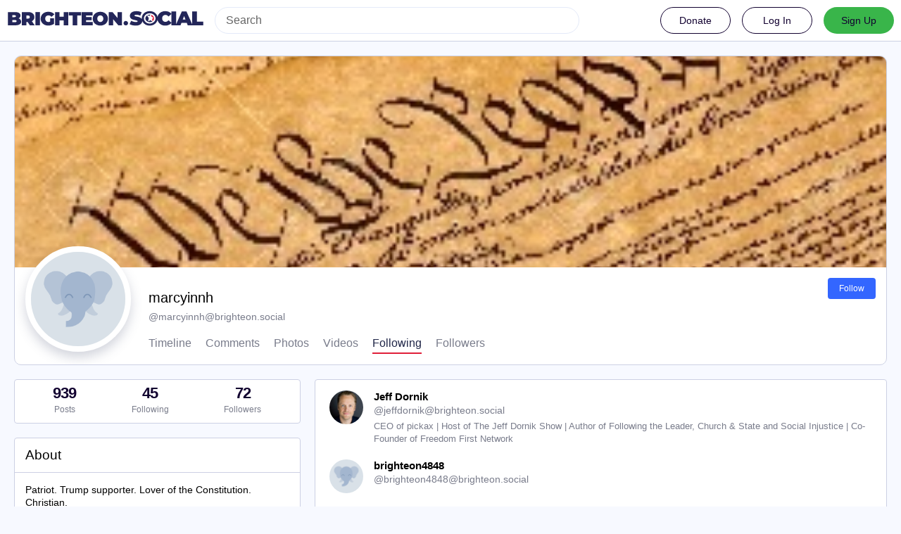

--- FILE ---
content_type: text/html; charset=utf-8
request_url: https://brighteon.social/users/marcyinnh/following
body_size: 7938
content:
<!DOCTYPE html>
<html lang='en'>
<head>
<meta charset='utf-8'>
<meta content='width=device-width, initial-scale=1' name='viewport'>
<link href='/favicon.ico' rel='icon' type='image/x-icon'>
<link href='/apple-touch-icon.png' rel='apple-touch-icon' sizes='180x180'>
<link color='#2B90D9' href='/mask-icon.svg' rel='mask-icon'>
<link href='/manifest.json' rel='manifest'>
<meta content='/browserconfig.xml' name='msapplication-config'>
<meta content='#282c37' name='theme-color'>
<meta content='yes' name='apple-mobile-web-app-capable'>
<title>marcyinnh (@marcyinnh@brighteon.social) - BrighteonSocial</title>
<link rel="stylesheet" media="all" crossorigin="anonymous" href="/packs/css/common-635cf992.css" integrity="sha256-RsuAy2cO//8ynSGmBWUTRtcx9ZKng+G5FZtnriNaHq0=" />
<link rel="stylesheet" media="all" crossorigin="anonymous" href="/packs/css/brighteon-social-e62f84de.chunk.css" integrity="sha256-VCzcvkimEp9Kz55QyuDqnfbwOaPQZPL02RCyN6fcUFI=" />
<script src="/packs/js/common-a4421a2fde10781d682c.js" crossorigin="anonymous" integrity="sha256-jJfC7AcaaT4eqMIBiXginZR01LstgZ0AOwjaegsr2Y0="></script>
<script src="/packs/js/locale_en-9563d84d3aa609a78aee.chunk.js" crossorigin="anonymous" integrity="sha256-IKtBdaSjukfsFC22V4AADnhO8aTBClYNJhG1c3gT2p0="></script>
<script src="/packs/js/tracking_code-96759725132513795791.chunk.js" crossorigin="anonymous" integrity="sha256-ubGcE1BwU7uBG0sxH8DXWsMufhEbyUChqApyukf/Oi4="></script>
<meta name="csrf-param" content="authenticity_token" />
<meta name="csrf-token" content="Vg5sVjh_pr_s5M-ZXigBU97zFpsQ_XoLZWG3JM0MfjSy-_FSiO61947JdroCh9ReNoyxGopx7Af3obN-3e9M7Q" />
<meta content='PuHyoBYYKJcmWzdONgq9Qg==' name='style-nonce'>
<link rel="stylesheet" media="all" href="/inert.css" id="inert-style" />
<meta content='noindex, noarchive' name='robots'>
<link href='' rel='alternate' type='application/rss+xml'>
<link href='https://brighteon.social/users/marcyinnh' rel='alternate' type='application/activity+json'>
<meta content="profile" property="og:type" />
<meta content='939 Posts, 45 Following, 72 Followers Â· Patriot.  Trump supporter.  Lover of the Constitution.  Christian.' name='description'>
<meta content="https://brighteon.social/@marcyinnh" property="og:url" />
<meta content="BrighteonSocial" property="og:site_name" />
<meta content="marcyinnh (@marcyinnh@brighteon.social)" property="og:title" />
<meta content="939 Posts, 45 Following, 72 Followers Â· Patriot.  Trump supporter.  Lover of the Constitution.  Christian." property="og:description" />
<meta content="https://brighteon.social/avatars/original/missing.png" property="og:image" />
<meta content="400" property="og:image:width" />
<meta content="400" property="og:image:height" />
<meta content="summary" property="twitter:card" />
<meta content="marcyinnh@brighteon.social" property="profile:username" />

<script id="initial-state" type="application/json">{"meta":{"streaming_api_base_url":"wss://brighteon.social","access_token":null,"locale":"en","domain":"brighteon.social","title":"BrighteonSocial","admin":null,"search_enabled":true,"repository":"webseedcom/brighteonsocial","source_url":"https://github.com/webseedcom/brighteonsocial","version":"3.4.6","invites_enabled":true,"mascot":null,"profile_directory":true,"trends":true,"auto_play_gif":false,"display_media":"default","reduce_motion":false,"use_blurhash":true,"crop_images":true},"compose":{"text":""},"accounts":{},"media_attachments":{"accept_content_types":[".jpg",".jpeg",".png",".gif",".webm",".mp4",".m4v",".mov",".ogg",".oga",".mp3",".wav",".flac",".opus",".aac",".m4a",".3gp",".wma","image/jpeg","image/png","image/gif","video/webm","video/mp4","video/quicktime","video/ogg","audio/wave","audio/wav","audio/x-wav","audio/x-pn-wave","audio/ogg","audio/vorbis","audio/mpeg","audio/mp3","audio/webm","audio/flac","audio/aac","audio/m4a","audio/x-m4a","audio/mp4","audio/3gpp","video/x-ms-asf"]},"settings":{"known_fediverse":false},"push_subscription":null}</script>
<script src="/packs/js/public-657eae9aab5741ddd661.chunk.js" crossorigin="anonymous" integrity="sha256-yzuR0LPDBsf0YwRzLd+8kcF0hz66NzNTA8ucetaWgZ4="></script>
<script src="/packs/js/share-c1e28434582927457417.chunk.js" crossorigin="anonymous" integrity="sha256-WCD2t7I2kVK00mFrpeV/E54bf5vnkpPNl4JP3e2f//s="></script>
<script src="/packs/js/navigation-d929c5344090b020f6c0.chunk.js" crossorigin="anonymous" integrity="sha256-JHew4cuCvXYWJMcrqRP8uGKJPs5oEIC+FFADJp84JmY="></script>
<script src="/packs/js/unsigned_navigation-5c5f6780a21245d847cb.chunk.js" crossorigin="anonymous" integrity="sha256-fVYMLPk6fWw9yawCE3ho2M6HJcQjkYDCR+w9ilKo0Ww="></script>
<script src="/packs/js/statuses-63d57aa9dba0ca50d034.chunk.js" crossorigin="anonymous" integrity="sha256-WsGaqbQ2BNHfkQaXZMcMn+ZswUER+qinqUFqoVf9XfI="></script>
<script src="/packs/js/account_action-ccf80c261a327f7fc2c8.chunk.js" crossorigin="anonymous" integrity="sha256-lxTPTxyHVs1b4ZnNZj4BKh3OhycT7cTvNM/Av8nc1VY="></script>

</head>
<body class='relationships theme-brighteon-social no-reduce-motion'>
<div class='public-layout d-flex flex-column'>
<div><div data-props='{&quot;locale&quot;:&quot;en&quot;}' id='brighteon-unsigned-navigation'></div>
</div>
<div class='main-container'><div class='container'>
<div class='public-account-header'>
<div class='public-account-header__image'>
<img class="parallax" src="https://s3.us-west-002.backblazeb2.com/MastodonK8s-Prod/accounts/headers/000/047/173/original/ad4aa654feb28bee.jpg" />
</div>
<div class='public-account-header__bar'>
<div class='big-flex-small-block align-items-start'>
<a class="avatar" href="https://brighteon.social/@marcyinnh"><img id="profile_page_avatar" class=" box-shadow" data-original="https://brighteon.social/avatars/original/missing.png" data-static="https://brighteon.social/avatars/original/missing.png" src="/avatars/original/missing.png" />
</a><div class='public-account-header-right'>
<div class='public-account-header__tabs'>
<div class='public-account-header__tabs__name'>
<h1>
marcyinnh

<small>
@<a href="/cdn-cgi/l/email-protection" class="__cf_email__" data-cfemail="5d303c2f3e24343333351d3f2f343a3529383233732e323e343c31">[email&#160;protected]</a>

</small>
</h1>
</div>
<div class='public-account-header__tabs__tabs hide-scrollbar'>
<div class='public-account-header__tabs__tab'>
<a class="font-weight-bold" href="https://brighteon.social/@marcyinnh">Timeline
</a></div>
<div class='public-account-header__tabs__tab'>
<a class="font-weight-bold" href="https://brighteon.social/@marcyinnh/with_replies">Comments
</a></div>
<div class='public-account-header__tabs__tab'>
<a class="font-weight-bold" href="https://brighteon.social/@marcyinnh/photos">Photos
</a></div>
<div class='public-account-header__tabs__tab'>
<a class="font-weight-bold" href="https://brighteon.social/@marcyinnh/videos">Videos
</a></div>
<div class='public-account-header__tabs__tab active'>
<a class="font-weight-bold" href="https://brighteon.social/users/marcyinnh/following">Following
</a></div>
<div class='public-account-header__tabs__tab'>
<a class="font-weight-bold" href="https://brighteon.social/users/marcyinnh/followers">Followers
</a></div>
</div>
</div>
<div class='public-account-header__tabs__tabs__buttons d-flex'>
<div class='account-action'>
<a class="button normal-button modal-button" target="_new" href="/users/marcyinnh/remote_follow">Follow</a>
</div>
</div>
</div>
</div>
</div>
<div class='public-account-header__extra'>
<div class='public-account-bio br1'>
<div class='public-account-bio__title'>
About
</div>

<div class='account__header__content emojify'><p>Patriot.  Trump supporter.  Lover of the Constitution.  Christian.</p></div>
<div class='public-account-bio__extra'>
Member since Dec 2020
</div>
</div>

<div class='public-account-header__extra__links'>
<a href="https://brighteon.social/users/marcyinnh/following"><strong>45</strong>
Following
</a><a href="https://brighteon.social/users/marcyinnh/followers"><strong>72</strong>
Followers
</a></div>
</div>
</div>
</div>

<div class='container'>
<div class='public-account-body'>
<div class='originally-grid'>
<div class='column-0'>
<div class='column-container'>
<div class='public-account-counts'>
<div class='details-counters d-flex'>
<div class='counter'>
<a class="u-url u-uid decoration-none d-flex flex-column justify-content-center align-items-center" title="939" href="https://brighteon.social/@marcyinnh"><div class='counter-number'>939</div>
<div class='counter-label'>Posts</div>
</a></div>
<div class='counter active'>
<a class="decoration-none d-flex flex-column justify-content-center align-items-center" title="45" href="https://brighteon.social/users/marcyinnh/following"><div class='counter-number'>45</div>
<div class='counter-label'>Following</div>
</a></div>
<div class='counter'>
<a class="decoration-none d-flex flex-column justify-content-center align-items-center" title="72" href="https://brighteon.social/users/marcyinnh/followers"><div class='counter-number'>72</div>
<div class='counter-label'>Followers</div>
</a></div>
</div>
</div>

<div class='public-account-bio br1'>
<div class='public-account-bio__title'>
About
</div>

<div class='account__header__content emojify'><p>Patriot.  Trump supporter.  Lover of the Constitution.  Christian.</p></div>
<div class='public-account-bio__extra'>
Member since Dec 2020
</div>
</div>

<div class='public-account-recent-media'>
<div class='public-account-recent-media__title'>
<span class="translation_missing" title="translation missing: en.accounts.recent_media">Recent Media</span>
</div>
<div class='public-account-recent-media__avatars'>
<a target="_blank" rel="noopener noreferrer" class="decoration-none" href="https://brighteon.social/@marcyinnh/109104324400450245"><div class='public-account-recent-media__avatar'>
<div>
<img alt="" class="u-photo account__avatar" src="https://s3.us-west-002.backblazeb2.com/MastodonK8s-Prod/media_attachments/files/109/104/323/562/274/710/original/0020cba7a42d4a31.png" />
</div>
</div>
</a><a target="_blank" rel="noopener noreferrer" class="decoration-none" href="https://brighteon.social/@marcyinnh/108801942875770222"><div class='public-account-recent-media__avatar'>
<div>
<img alt="" class="u-photo account__avatar" src="https://s3.us-west-002.backblazeb2.com/MastodonK8s-Prod/media_attachments/files/108/801/940/708/409/893/original/367f533b559abdfe.png" />
</div>
</div>
</a><a target="_blank" rel="noopener noreferrer" class="decoration-none" href="https://brighteon.social/@marcyinnh/108759993217360508"><div class='public-account-recent-media__avatar'>
<div>
<img alt="" class="u-photo account__avatar" src="https://s3.us-west-002.backblazeb2.com/MastodonK8s-Prod/media_attachments/files/108/759/992/772/604/482/original/14a90707476b3e30.png" />
</div>
</div>
</a><a target="_blank" rel="noopener noreferrer" class="decoration-none" href="https://brighteon.social/@marcyinnh/108711140155116346"><div class='public-account-recent-media__avatar'>
<div>
<img alt="" class="u-photo account__avatar" src="https://s3.us-west-002.backblazeb2.com/MastodonK8s-Prod/media_attachments/files/108/711/139/165/479/825/original/afb17bbc61e7bc7d.png" />
</div>
</div>
</a><a target="_blank" rel="noopener noreferrer" class="decoration-none" href="https://brighteon.social/@marcyinnh/108605934826037870"><div class='public-account-recent-media__avatar'>
<div>
<img alt="" class="u-photo account__avatar" src="https://s3.us-west-002.backblazeb2.com/MastodonK8s-Prod/media_attachments/files/108/605/934/110/354/124/original/53eb60d7a296c751.png" />
</div>
</div>
</a><a target="_blank" rel="noopener noreferrer" class="decoration-none" href="https://brighteon.social/@marcyinnh/108560763766985799"><div class='public-account-recent-media__avatar'>
<div>
<img alt="" class="u-photo account__avatar" src="https://s3.us-west-002.backblazeb2.com/MastodonK8s-Prod/media_attachments/files/108/560/752/460/222/748/original/bf82d2185043e546.png" />
</div>
</div>
</a><a target="_blank" rel="noopener noreferrer" class="decoration-none" href="https://brighteon.social/@marcyinnh/108455375546430874"><div class='public-account-recent-media__avatar'>
<div>
<img alt="" class="u-photo account__avatar" src="https://s3.us-west-002.backblazeb2.com/MastodonK8s-Prod/media_attachments/files/108/455/369/709/676/887/original/71314a70c81affc1.png" />
</div>
</div>
</a><a target="_blank" rel="noopener noreferrer" class="decoration-none" href="https://brighteon.social/@marcyinnh/108424913476427853"><div class='public-account-recent-media__avatar'>
<div>
<img alt="" class="u-photo account__avatar" src="https://s3.us-west-002.backblazeb2.com/MastodonK8s-Prod/media_attachments/files/108/424/912/925/841/347/original/e56c237d52ba1d23.png" />
</div>
</div>
</a></div>
</div>

<div id='donate-modal-container'></div>
<div data-props='{&quot;locale&quot;:&quot;en&quot;}' id='link-footer'></div>
</div>
</div>
<div class='column-1'>
<div class='column-container'>
<div class='container cards-container'>
<div class='card-grid radius-box' id='relationships-accounts-container'>
<div class='card h-card d-flex'>
<a target="_blank" rel="noopener noreferrer" href="https://brighteon.social/@jeffdornik"><div class='card__bar'>
<div class='avatar'>
<img alt="" width="48" height="48" class="u-photo circle" src="https://s3.us-west-002.backblazeb2.com/MastodonK8s-Prod/accounts/avatars/108/715/558/440/361/533/original/6f227c057e60adf0.jpg" />
</div>
<div class='account-details'>
<div class='display-name'>
<bdi>
<strong class='emojify p-name'>Jeff Dornik</strong>
</bdi>
<span>
@<span class="__cf_email__" data-cfemail="e08a858686848f928e898ba0829289878894858f8ece938f8389818c">[email&#160;protected]</span>
<i data-hidden="true" class="fa fa-lock"></i>
</span>
</div>
<div class='bio'>
CEO of pickax | Host of The Jeff Dornik Show | Author of Following the Leader, Church &amp; State and Social Injustice | Co-Founder of Freedom First Network
</div>
</div>
</div>
</a><div class='account-action-container'>

</div>
</div>
<div class='card h-card d-flex'>
<a target="_blank" rel="noopener noreferrer" href="https://brighteon.social/@brighteon4848"><div class='card__bar'>
<div class='avatar'>
<img alt="" width="48" height="48" class="u-photo circle" src="/avatars/original/missing.png" />
</div>
<div class='account-details'>
<div class='display-name'>
<bdi>
<strong class='emojify p-name'>brighteon4848</strong>
</bdi>
<span>
@<span class="__cf_email__" data-cfemail="6604140f010e12030908525e525e2604140f010e12030908481509050f070a">[email&#160;protected]</span>
<i data-hidden="true" class="fa fa-lock"></i>
</span>
</div>
<div class='bio'>

</div>
</div>
</div>
</a><div class='account-action-container'>

</div>
</div>
<div class='card h-card d-flex'>
<a target="_blank" rel="noopener noreferrer" href="https://brighteon.social/@Nevadaman64"><div class='card__bar'>
<div class='avatar'>
<img alt="" width="48" height="48" class="u-photo circle" src="/avatars/original/missing.png" />
</div>
<div class='account-details'>
<div class='display-name'>
<bdi>
<strong class='emojify p-name'>Nevadaman64</strong>
</bdi>
<span>
@<span class="__cf_email__" data-cfemail="175972617673767a767921235775657e707f63727879396478747e767b">[email&#160;protected]</span>
<i data-hidden="true" class="fa fa-lock"></i>
</span>
</div>
<div class='bio'>

</div>
</div>
</div>
</a><div class='account-action-container'>

</div>
</div>
<div class='card h-card d-flex'>
<a target="_blank" rel="noopener noreferrer" href="https://brighteon.social/@Slaywhat"><div class='card__bar'>
<div class='avatar'>
<img alt="" width="48" height="48" class="u-photo circle" src="/avatars/original/missing.png" />
</div>
<div class='account-details'>
<div class='display-name'>
<bdi>
<strong class='emojify p-name'>Slaywhat</strong>
</bdi>
<span>
@<span class="__cf_email__" data-cfemail="b7e4dbd6cec0dfd6c3f7d5c5ded0dfc3d2d8d999c4d8d4ded6db">[email&#160;protected]</span>
<i data-hidden="true" class="fa fa-lock"></i>
</span>
</div>
<div class='bio'>

</div>
</div>
</div>
</a><div class='account-action-container'>

</div>
</div>
<div class='card h-card d-flex'>
<a target="_blank" rel="noopener noreferrer" href="https://brighteon.social/@Merciless_Radio"><div class='card__bar'>
<div class='avatar'>
<img alt="" width="48" height="48" class="u-photo circle" src="https://s3.us-west-002.backblazeb2.com/MastodonK8s-Prod/accounts/avatars/000/073/502/original/2726216282acb507.png" />
</div>
<div class='account-details'>
<div class='display-name'>
<bdi>
<strong class='emojify p-name'>Merciless Radio</strong>
</bdi>
<span>
@<span class="__cf_email__" data-cfemail="f3be9681909a9f968080aca192979a9cb391819a949b87969c9ddd809c909a929f">[email&#160;protected]</span>
<i data-hidden="true" class="fa fa-lock"></i>
</span>
</div>
<div class='bio'>
Making All Of Your Worse Life Choices Seem Awesome!
</div>
</div>
</div>
</a><div class='account-action-container'>

</div>
</div>
<div class='card h-card d-flex'>
<a target="_blank" rel="noopener noreferrer" href="https://brighteon.social/@TexasTea"><div class='card__bar'>
<div class='avatar'>
<img alt="" width="48" height="48" class="u-photo circle" src="https://s3.us-west-002.backblazeb2.com/MastodonK8s-Prod/accounts/avatars/000/060/923/original/acc3e420ad9a636b.jpg" />
</div>
<div class='account-details'>
<div class='display-name'>
<bdi>
<strong class='emojify p-name'>TexasTea</strong>
</bdi>
<span>
@<span class="__cf_email__" data-cfemail="5b0f3e233a280f3e3a1b3929323c332f3e343575283438323a37">[email&#160;protected]</span>
<i data-hidden="true" class="fa fa-lock"></i>
</span>
</div>
<div class='bio'>
Christian, strict Constitutionalist, straight talkin, 5th generation Texan.
</div>
</div>
</div>
</a><div class='account-action-container'>

</div>
</div>
<div class='card h-card d-flex'>
<a target="_blank" rel="noopener noreferrer" href="https://brighteon.social/@TonjaBlizzard"><div class='card__bar'>
<div class='avatar'>
<img alt="" width="48" height="48" class="u-photo circle" src="https://s3.us-west-002.backblazeb2.com/MastodonK8s-Prod/accounts/avatars/000/018/711/original/9e6efee9c32abf30.jpg" />
</div>
<div class='account-details'>
<div class='display-name'>
<bdi>
<strong class='emojify p-name'>Tonja Blizzard</strong>
</bdi>
<span>
@<span class="__cf_email__" data-cfemail="5d093233373c1f313427273c2f391d3f2f343a3529383233732e323e343c31">[email&#160;protected]</span>
<i data-hidden="true" class="fa fa-lock"></i>
</span>
</div>
<div class='bio'>
Hi I am a born again Christian because I have accepted the LORD JESUS CHRIST for my beloved Savior and the LORD and KING of my heart. If you are not saved please don&#39;t hesitate to repent to JESUS today.
</div>
</div>
</div>
</a><div class='account-action-container'>

</div>
</div>
<div class='card h-card d-flex'>
<a target="_blank" rel="noopener noreferrer" href="https://brighteon.social/@CowBoyKev"><div class='card__bar'>
<div class='avatar'>
<img alt="" width="48" height="48" class="u-photo circle" src="https://s3.us-west-002.backblazeb2.com/MastodonK8s-Prod/accounts/avatars/000/078/144/original/5a16cfd79f11d593.jpg" />
</div>
<div class='account-details'>
<div class='display-name'>
<bdi>
<strong class='emojify p-name'>CowBoyKev</strong>
</bdi>
<span>
@<span class="__cf_email__" data-cfemail="4a09253d082533012f3c0a2838232d223e2f252464392529232b26">[email&#160;protected]</span>
<i data-hidden="true" class="fa fa-lock"></i>
</span>
</div>
<div class='bio'>
Just a cowboy poking around in the desert of critical thought.
</div>
</div>
</div>
</a><div class='account-action-container'>

</div>
</div>
<div class='card h-card d-flex'>
<a target="_blank" rel="noopener noreferrer" href="https://brighteon.social/@momandapplepie"><div class='card__bar'>
<div class='avatar'>
<img alt="" width="48" height="48" class="u-photo circle" src="/avatars/original/missing.png" />
</div>
<div class='account-details'>
<div class='display-name'>
<bdi>
<strong class='emojify p-name'>Mom and Apple Pie</strong>
</bdi>
<span>
@<span class="__cf_email__" data-cfemail="d8b5b7b5b9b6bcb9a8a8b4bda8b1bd98baaab1bfb0acbdb7b6f6abb7bbb1b9b4">[email&#160;protected]</span>
<i data-hidden="true" class="fa fa-lock"></i>
</span>
</div>
<div class='bio'>
Babies and children are the future. They are innocent. JOin me if you will protect and provision our little human beings.
</div>
</div>
</div>
</a><div class='account-action-container'>

</div>
</div>
<div class='card h-card d-flex'>
<a target="_blank" rel="noopener noreferrer" href="https://brighteon.social/@SpartanPatriot"><div class='card__bar'>
<div class='avatar'>
<img alt="" width="48" height="48" class="u-photo circle" src="https://s3.us-west-002.backblazeb2.com/MastodonK8s-Prod/accounts/avatars/000/060/688/original/c9325ca309255687.jpeg" />
</div>
<div class='account-details'>
<div class='display-name'>
<bdi>
<strong class='emojify p-name'>Spartan Patriot</strong>
</bdi>
<span>
@<span class="__cf_email__" data-cfemail="481b38293a3c292618293c3a21273c082a3a212f203c2d2726663b272b212924">[email&#160;protected]</span>
<i data-hidden="true" class="fa fa-lock"></i>
</span>
</div>
<div class='bio'>
A simple man &amp; dedicated patriot willing to fight the Tyranny being afflicted on our great Republic. #WWG1WGA
</div>
</div>
</div>
</a><div class='account-action-container'>

</div>
</div>
<div class='card h-card d-flex'>
<a target="_blank" rel="noopener noreferrer" href="https://brighteon.social/@noxonchef"><div class='card__bar'>
<div class='avatar'>
<img alt="" width="48" height="48" class="u-photo circle" src="https://s3.us-west-002.backblazeb2.com/MastodonK8s-Prod/accounts/avatars/000/051/074/original/44eb5415ad68e11e.jpg" />
</div>
<div class='account-details'>
<div class='display-name'>
<bdi>
<strong class='emojify p-name'>strudelboy</strong>
</bdi>
<span>
@<span class="__cf_email__" data-cfemail="7618190e1918151e13103614041f111e02131918580519151f171a">[email&#160;protected]</span>
<i data-hidden="true" class="fa fa-lock"></i>
</span>
</div>
<div class='bio'>

</div>
</div>
</div>
</a><div class='account-action-container'>

</div>
</div>
<div class='card h-card d-flex'>
<a target="_blank" rel="noopener noreferrer" href="https://brighteon.social/@patriot1315"><div class='card__bar'>
<div class='avatar'>
<img alt="" width="48" height="48" class="u-photo circle" src="/avatars/original/missing.png" />
</div>
<div class='account-details'>
<div class='display-name'>
<bdi>
<strong class='emojify p-name'>patriot1315</strong>
</bdi>
<span>
@<span class="__cf_email__" data-cfemail="17677663657e7863262426225775657e707f63727879396478747e767b">[email&#160;protected]</span>
<i data-hidden="true" class="fa fa-lock"></i>
</span>
</div>
<div class='bio'>
Married Christian Retired Sheriff&#39;s Deputy. We have an organic hobby farm in Idaho, Patriot
</div>
</div>
</div>
</a><div class='account-action-container'>

</div>
</div>

</div>
</div>
<nav class='pagination'>

<span class="page current">
  1
</span>

<span class="page">
  <a rel="next" href="/users/marcyinnh/following?page=2">2</a>
</span>

<span class="page">
  <a href="/users/marcyinnh/following?page=3">3</a>
</span>

<span class="page gap">&hellip;</span>

<span class="page">
  <a href="/users/marcyinnh/following?page=9">9</a>
</span>

<span class='next'>
<a rel="next" href="/users/marcyinnh/following?page=2">Next <i class="fa fa-chevron-right"></i></a>
</span>

</nav>

</div>
</div>
</div>
</div>
</div>
<div id='modal-container'></div>
</div>
<div class='container'>
<div class='footer'></div>
</div>
</div>

<div class='logo-resources'>
<svg xmlns="http://www.w3.org/2000/svg"><symbol id="brighteon-svg-logo" viewBox="0 0 216.4144 232.00976"><path d="M107.86523 0C78.203984.2425 49.672422 3.4535937 33.044922 11.089844c0 0-32.97656262 14.752031-32.97656262 65.082031 0 11.525-.224375 25.306175.140625 39.919925 1.19750002 49.22 9.02375002 97.72843 54.53124962 109.77343 20.9825 5.55375 38.99711 6.71547 53.505856 5.91797 26.31125-1.45875 41.08203-9.38867 41.08203-9.38867l-.86914-19.08984s-18.80171 5.92758-39.91796 5.20508c-20.921254-.7175-43.006879-2.25516-46.390629-27.94141-.3125-2.25625-.46875-4.66938-.46875-7.20313 0 0 20.536953 5.0204 46.564449 6.21289 15.915.73001 30.8393-.93343 45.99805-2.74218 29.07-3.47125 54.38125-21.3818 57.5625-37.74805 5.0125-25.78125 4.59961-62.916015 4.59961-62.916015 0-50.33-32.97461-65.082031-32.97461-65.082031C166.80539 3.4535938 138.255.2425 108.59375 0h-.72852zM74.296875 39.326172c12.355 0 21.710234 4.749297 27.896485 14.248047l6.01367 10.080078 6.01563-10.080078c6.185-9.49875 15.54023-14.248047 27.89648-14.248047 10.6775 0 19.28156 3.753672 25.85156 11.076172 6.36875 7.3225 9.53907 17.218828 9.53907 29.673828v60.941408h-24.14454V81.869141c0-12.46875-5.24453-18.798829-15.73828-18.798829-11.6025 0-17.41797 7.508516-17.41797 22.353516v32.375002H96.207031V85.423828c0-14.845-5.815468-22.353515-17.417969-22.353516-10.49375 0-15.740234 6.330079-15.740234 18.798829v59.148439H38.904297V80.076172c0-12.455 3.171016-22.351328 9.541015-29.673828 6.568751-7.3225 15.172813-11.076172 25.851563-11.076172z" /></symbol></svg>

<svg xmlns="http://www.w3.org/2000/svg"><symbol id="brighteon-svg-logo-full" viewBox="0 0 713.35878 175.8678"><path d="M160.55476 105.43125c-2.4125 12.40625-21.5975 25.9825-43.63375 28.61375-11.49125 1.3725-22.80375 2.63125-34.8675 2.07875-19.73-.90375-35.2975-4.71-35.2975-4.71 0 1.92125.11875 3.75.355 5.46 2.565 19.47 19.3075 20.6375 35.16625 21.18125 16.00625.5475 30.2575-3.9475 30.2575-3.9475l.65875 14.4725s-11.19625 6.01125-31.14 7.11625c-10.99875.605-24.65375-.27625-40.56-4.485C6.99851 162.08 1.06601 125.31.15851 88-.11899 76.9225.05226 66.47625.05226 57.74125c0-38.1525 24.99625-49.335 24.99625-49.335C37.65226 2.6175 59.27976.18375 81.76351 0h.5525c22.48375.18375 44.125 2.6175 56.72875 8.40625 0 0 24.99625 11.1825 24.99625 49.335 0 0 .3125 28.1475-3.48625 47.69" fill="#3088d4"/><path d="M34.65751 48.494c0-5.55375 4.5025-10.055 10.055-10.055 5.55375 0 10.055 4.50125 10.055 10.055 0 5.5525-4.50125 10.055-10.055 10.055-5.5525 0-10.055-4.5025-10.055-10.055M178.86476 60.69975v46.195h-18.30125v-44.8375c0-9.4525-3.9775-14.24875-11.9325-14.24875-8.79375 0-13.2025 5.69125-13.2025 16.94375V89.2935h-18.19375V64.75225c0-11.2525-4.40875-16.94375-13.2025-16.94375-7.955 0-11.9325 4.79625-11.9325 14.24875v44.8375H73.79851v-46.195c0-9.44125 2.40375-16.94375 7.2325-22.495 4.98-5.55 11.50125-8.395 19.595-8.395 9.36625 0 16.45875 3.59875 21.14625 10.79875l4.56 7.6425 4.55875-7.6425c4.68875-7.2 11.78-10.79875 21.1475-10.79875 8.09375 0 14.61375 2.845 19.59375 8.395 4.82875 5.55125 7.2325 13.05375 7.2325 22.495M241.91276 83.663625c3.77625-3.99 5.595-9.015 5.595-15.075 0-6.06-1.81875-11.085-5.595-14.9275-3.63625-3.99125-8.25375-5.91125-13.84875-5.91125-5.59625 0-10.2125 1.92-13.84875 5.91125-3.6375 3.8425-5.45625 8.8675-5.45625 14.9275 0 6.06 1.81875 11.085 5.45625 15.075 3.63625 3.8425 8.2525 5.76375 13.84875 5.76375 5.595 0 10.2125-1.92125 13.84875-5.76375m5.595-52.025h18.04625v73.9h-18.04625v-8.72125c-5.455 7.2425-13.01 10.79-22.80125 10.79-9.3725 0-17.34625-3.695-24.06125-11.23375-6.57375-7.5375-9.93125-16.84875-9.93125-27.785 0-10.78875 3.3575-20.10125 9.93125-27.63875 6.715-7.5375 14.68875-11.38 24.06125-11.38 9.79125 0 17.34625 3.5475 22.80125 10.78875v-8.72zM326.26951 67.258625c5.315 3.99 7.97375 9.60625 7.83375 16.7 0 7.53875-2.65875 13.45-8.11375 17.58875-5.45625 3.99125-12.03 6.06-20.00375 6.06-14.40875 0-24.20125-5.9125-29.3775-17.58875l15.66875-9.31c2.0975 6.35375 6.71375 9.60625 13.70875 9.60625 6.43375 0 9.6525-2.07 9.6525-6.35625 0-3.10375-4.1975-5.91125-12.73-8.1275-3.21875-.8875-5.87625-1.77375-7.97375-2.51375-2.9375-1.18125-5.455-2.5125-7.55375-4.1375-5.17625-3.99-7.83375-9.3125-7.83375-16.11 0-7.2425 2.5175-13.00625 7.55375-17.145 5.17625-4.28625 11.47-6.355 19.025-6.355 12.03 0 20.84375 5.1725 26.5775 15.66625l-15.38625 8.8675c-2.23875-5.02375-6.015-7.53625-11.19125-7.53625-5.45625 0-8.11375 2.06875-8.11375 6.05875 0 3.10375 4.19625 5.91125 12.73 8.12875 6.575 1.4775 11.75 3.695 15.5275 6.50375M383.626635 49.966125h-15.8075v30.7425c0 3.695 1.4 5.91125 4.0575 6.945 1.95875.74 5.875.8875 11.75.59125v17.29375c-12.16875 1.4775-20.9825.295-26.15875-3.69625-5.175-3.8425-7.69375-10.93625-7.69375-21.13375v-30.7425h-12.17v-18.3275h12.17v-14.9275l18.045-5.76375v20.69125h15.8075v18.3275zM441.124885 83.2205c3.6375-3.84375 5.455-8.72125 5.455-14.6325 0-5.91125-1.8175-10.78875-5.455-14.63125-3.6375-3.84375-8.11375-5.76375-13.57-5.76375-5.455 0-9.93125 1.92-13.56875 5.76375-3.4975 3.99-5.31625 8.8675-5.31625 14.63125 0 5.765 1.81875 10.6425 5.31625 14.6325 3.6375 3.8425 8.11375 5.76375 13.56875 5.76375 5.45625 0 9.9325-1.92125 13.57-5.76375m-39.86875 13.15375c-7.13375-7.5375-10.63125-16.70125-10.63125-27.78625 0-10.9375 3.4975-20.1 10.63125-27.6375 7.13375-7.5375 15.9475-11.38 26.29875-11.38 10.3525 0 19.165 3.8425 26.3 11.38 7.135 7.5375 10.77125 16.84875 10.77125 27.6375 0 10.9375-3.63625 20.24875-10.77125 27.78625-7.135 7.53875-15.8075 11.2325-26.3 11.2325-10.49125 0-19.165-3.69375-26.29875-11.2325M524.92126 83.663625c3.6375-3.99 5.455-9.015 5.455-15.075 0-6.06-1.8175-11.085-5.455-14.9275-3.63625-3.99125-8.25375-5.91125-13.84875-5.91125-5.59625 0-10.2125 1.92-13.98875 5.91125-3.63625 3.8425-5.45625 8.8675-5.45625 14.9275 0 6.06 1.82 11.085 5.45625 15.075 3.77625 3.8425 8.5325 5.76375 13.98875 5.76375 5.595 0 10.2125-1.92125 13.84875-5.76375m5.455-81.585h18.04625v103.46h-18.04625v-8.72125c-5.315 7.2425-12.87 10.79-22.66125 10.79-9.3725 0-17.485-3.695-24.2-11.23375-6.575-7.5375-9.9325-16.84875-9.9325-27.785 0-10.78875 3.3575-20.10125 9.9325-27.63875 6.715-7.5375 14.8275-11.38 24.2-11.38 9.79125 0 17.34625 3.5475 22.66125 10.78875v-38.28zM611.79626 83.2205c3.63625-3.84375 5.455-8.72125 5.455-14.6325 0-5.91125-1.81875-10.78875-5.455-14.63125-3.6375-3.84375-8.11375-5.76375-13.57-5.76375-5.455 0-9.9325 1.92-13.56875 5.76375-3.49875 3.99-5.31625 8.8675-5.31625 14.63125 0 5.765 1.8175 10.6425 5.31625 14.6325 3.63625 3.8425 8.11375 5.76375 13.56875 5.76375 5.45625 0 9.9325-1.92125 13.57-5.76375m-39.86875 13.15375c-7.135-7.5375-10.63125-16.70125-10.63125-27.78625 0-10.9375 3.49625-20.1 10.63125-27.6375 7.135-7.5375 15.9475-11.38 26.29875-11.38 10.3525 0 19.165 3.8425 26.3 11.38 7.135 7.5375 10.77125 16.84875 10.77125 27.6375 0 10.9375-3.63625 20.24875-10.77125 27.78625-7.135 7.53875-15.8075 11.2325-26.3 11.2325-10.49125 0-19.16375-3.69375-26.29875-11.2325M713.35876 60.163875v45.37375h-18.04625v-43.00875c0-4.8775-1.25875-8.5725-3.77625-11.38-2.37875-2.5125-5.73625-3.84375-10.0725-3.84375-10.2125 0-15.3875 6.06-15.3875 18.3275v39.905h-18.04625v-73.89875h18.04625v8.27625c4.33625-6.94625 11.19-10.345 20.84375-10.345 7.69375 0 13.98875 2.66 18.885 8.12875 5.035 5.46875 7.55375 12.85875 7.55375 22.465"/></symbol></svg>

</div>
<img alt='' referrerpolicy='no-referrer-when-downgrade' src='https://analytics.distributednews.com/piwik/matomo.php?idsite=593&amp;amp;rec=1' style='border:0'>
<script data-cfasync="false" src="/cdn-cgi/scripts/5c5dd728/cloudflare-static/email-decode.min.js"></script><script defer src="https://static.cloudflareinsights.com/beacon.min.js/vcd15cbe7772f49c399c6a5babf22c1241717689176015" integrity="sha512-ZpsOmlRQV6y907TI0dKBHq9Md29nnaEIPlkf84rnaERnq6zvWvPUqr2ft8M1aS28oN72PdrCzSjY4U6VaAw1EQ==" data-cf-beacon='{"rayId":"9bf267595b4d3524","version":"2025.9.1","serverTiming":{"name":{"cfExtPri":true,"cfEdge":true,"cfOrigin":true,"cfL4":true,"cfSpeedBrain":true,"cfCacheStatus":true}},"token":"675b079d36c44ed5abf53781eb45fcb0","b":1}' crossorigin="anonymous"></script>
</body>
<foot></foot>
</html>



--- FILE ---
content_type: text/plain;charset=UTF-8
request_url: https://analytics.distributednews.com/piwik/matomo.php?action_name=marcyinnh%20(%40marcyinnh%40brighteon.social)%20-%20BrighteonSocial&idsite=593&rec=1&r=749423&h=2&m=25&s=46&url=https%3A%2F%2Fbrighteon.social%2Fusers%2Fmarcyinnh%2Ffollowing&_id=b3d5223554d5c54d&_idn=1&send_image=0&_refts=0&pv_id=NESwPv&pf_net=121&pf_srv=215&pf_tfr=1&pf_dm1=1198&uadata=%7B%7D&cookie=1&res=1280x720
body_size: 680
content:
[2026-01-17 02:25:46] piwik.DEBUG: Debug enabled - Input parameters: array (   'action_name' => 'marcyinnh (@marcyinnh@brighteon.social) - BrighteonSocial',   'idsite' => '593',   'rec' => '1',   'r' => '749423',   'h' => '2',   'm' => '25',   's' => '46',   'url' => 'https://brighteon.social/users/marcyinnh/following',   '_id' => 'b3d5223554d5c54d',   '_idn' => '1',   'send_image' => '0',   '_refts' => '0',   'pv_id' => 'NESwPv',   'pf_net' => '121',   'pf_srv' => '215',   'pf_tfr' => '1',   'pf_dm1' => '1198',   'uadata' => '{}',   'cookie' => '1',   'res' => '1280x720', ) {"params":"array (\n  'action_name' => 'marcyinnh (@marcyinnh@brighteon.social) - BrighteonSocial',\n  'idsite' => '593',\n  'rec' => '1',\n  'r' => '749423',\n  'h' => '2',\n  'm' => '25',\n  's' => '46',\n  'url' => 'https://brighteon.social/users/marcyinnh/following',\n  '_id' => 'b3d5223554d5c54d',\n  '_idn' => '1',\n  'send_image' => '0',\n  '_refts' => '0',\n  'pv_id' => 'NESwPv',\n  'pf_net' => '121',\n  'pf_srv' => '215',\n  'pf_tfr' => '1',\n  'pf_dm1' => '1198',\n  'uadata' => '{}',\n  'cookie' => '1',\n  'res' => '1280x720',\n)"} {"class":"Piwik\\Tracker","request_id":"5178a"}

[2026-01-17 02:25:46] piwik.DEBUG: Current datetime: 2026-01-17 02:25:46 {"date":"2026-01-17 02:25:46"} {"class":"Piwik\\Tracker","request_id":"5178a"}

[2026-01-17 02:25:46] piwik.DEBUG: Executing Piwik\Plugins\CoreHome\Tracker\VisitRequestProcessor::manipulateRequest()... [] {"class":"Piwik\\Common","request_id":"5178a"}

[2026-01-17 02:25:46] piwik.DEBUG: Executing Piwik\Plugins\IntranetMeasurable\Tracker\RequestProcessor::manipulateRequest()... [] {"class":"Piwik\\Common","request_id":"5178a"}

[2026-01-17 02:25:46] piwik.DEBUG: Executing Piwik\Plugins\Actions\Tracker\ActionsRequestProcessor::manipulateRequest()... [] {"class":"Piwik\\Common","request_id":"5178a"}

[2026-01-17 02:25:46] piwik.DEBUG: Executing Piwik\Plugins\Goals\Tracker\GoalsRequestProcessor::manipulateRequest()... [] {"class":"Piwik\\Common","request_id":"5178a"}

[2026-01-17 02:25:46] piwik.DEBUG: Executing Piwik\Plugins\Ecommerce\Tracker\EcommerceRequestProcessor::manipulateRequest()... [] {"class":"Piwik\\Common","request_id":"5178a"}

[2026-01-17 02:25:46] piwik.DEBUG: Executing Piwik\Plugins\SitesManager\Tracker\SitesManagerRequestProcessor::manipulateRequest()... [] {"class":"Piwik\\Common","request_id":"5178a"}

[2026-01-17 02:25:46] piwik.DEBUG: Executing Piwik\Plugins\PrivacyManager\Tracker\RequestProcessor::manipulateRequest()... [] {"class":"Piwik\\Common","request_id":"5178a"}

[2026-01-17 02:25:46] piwik.DEBUG: Executing Piwik\Plugins\Heartbeat\Tracker\PingRequestProcessor::manipulateRequest()... [] {"class":"Piwik\\Common","request_id":"5178a"}

[2026-01-17 02:25:46] piwik.DEBUG: Executing Piwik\Plugins\PagePerformance\Tracker\PerformanceDataProcessor::manipulateRequest()... [] {"class":"Piwik\\Common","request_id":"5178a"}

[2026-01-17 02:25:46] piwik.DEBUG: Executing Piwik\Plugins\CustomDimensions\Tracker\CustomDimensionsRequestProcessor::manipulateRequest()... [] {"class":"Piwik\\Common","request_id":"5178a"}

[2026-01-17 02:25:46] piwik.DEBUG: Executing Piwik\Plugins\AbTesting\Tracker\RequestProcessor::manipulateRequest()... [] {"class":"Piwik\\Common","request_id":"5178a"}

[2026-01-17 02:25:46] piwik.DEBUG: Executing Piwik\Plugins\AbTesting\Tracker\RequestProcessor\Utils::manipulateRequest()... [] {"class":"Piwik\\Common","request_id":"5178a"}

[2026-01-17 02:25:46] piwik.DEBUG: Executing Piwik\Plugins\AdvertisingConversionExport\Tracker\RequestProcessor::manipulateRequest()... [] {"class":"Piwik\\Common","request_id":"5178a"}

[2026-01-17 02:25:46] piwik.DEBUG: Executing Piwik\Plugins\CrashAnalytics\Tracker\RequestProcessor::manipulateRequest()... [] {"class":"Piwik\\Common","request_id":"5178a"}

[2026-01-17 02:25:46] piwik.DEBUG: Executing Piwik\Plugins\FormAnalytics\Tracker\RequestProcessor::manipulateRequest()... [] {"class":"Piwik\\Common","request_id":"5178a"}

[2026-01-17 02:25:46] piwik.DEBUG: Executing Piwik\Plugins\HeatmapSessionRecording\Tracker\RequestProcessor::manipulateRequest()... [] {"class":"Piwik\\Common","request_id":"5178a"}

[2026-01-17 02:25:46] piwik.DEBUG: Executing Piwik\Plugins\MarketingCampaignsReporting\Tracker\RequestProcessor::manipulateRequest()... [] {"class":"Piwik\\Common","request_id":"5178a"}

[2026-01-17 02:25:46] piwik.DEBUG: Executing Piwik\Plugins\MediaAnalytics\Tracker\RequestProcessor::manipulateRequest()... [] {"class":"Piwik\\Common","request_id":"5178a"}

[2026-01-17 02:25:46] piwik.DEBUG: Executing Piwik\Plugins\TrackingSpamPrevention\Tracker\RequestProcessor::manipulateRequest()... [] {"class":"Piwik\\Common","request_id":"5178a"}

[2026-01-17 02:25:46] piwik.DEBUG: Executing Piwik\Plugins\CoreHome\Tracker\VisitRequestProcessor::processRequestParams()... [] {"class":"Piwik\\Common","request_id":"5178a"}

[2026-01-17 02:25:46] piwik.DEBUG: Search bot detected, visit excluded [] {"class":"CoreHome","request_id":"5178a"}

[2026-01-17 02:25:46] piwik.DEBUG: Visit is already excluded, no need to check DoNotTrack support. [] {"class":"PrivacyManager","request_id":"5178a"}

[2026-01-17 02:25:46] piwik.DEBUG: Visitor excluded. [] {"class":"CoreHome","request_id":"5178a"}

[2026-01-17 02:25:46] piwik.DEBUG: -> aborting due to processRequestParams method [] {"class":"Piwik\\Common","request_id":"5178a"}

[2026-01-17 02:25:46] piwik.DEBUG: -> Scheduled tasks not running in Tracker: Browser archiving is disabled. [] {"class":"Piwik\\Common","request_id":"5178a"}

[2026-01-17 02:25:46] piwik.DEBUG: Nothing to notice => default behaviour [] {"class":"Piwik\\Common","request_id":"5178a"}

[2026-01-17 02:25:46] piwik.DEBUG: End of the page. [] {"class":"Piwik\\Common","request_id":"5178a"}

[2026-01-17 02:25:46] piwik.DEBUG: array ( ) [] {"class":"Piwik\\Common","request_id":"5178a"}

[2026-01-17 02:25:46] piwik.DEBUG:  [] {"class":"Piwik\\Common","request_id":"5178a"}



--- FILE ---
content_type: application/javascript
request_url: https://brighteon.social/packs/js/statuses-63d57aa9dba0ca50d034.chunk.js
body_size: 16792
content:
(window.webpackJsonp=window.webpackJsonp||[]).push([[148],{1108:function(e,t,a){"use strict";a.r(t);var n=a(76),o=a(77);function s(){var e=a(1202).default,t=a(1109).default,n=a(2),o=a(31),s=document.getElementById("brighteon-statuses"),i=document.getElementById("relationships-accounts-container");if(null!==s){var r=JSON.parse(s.getAttribute("data-props"));o.render(n.createElement(e,r),s)}if(i)for(var c=i.getElementsByClassName("relationship-action-button"),l=0;l<c.length;l++){var d=JSON.parse(c[l].getAttribute("data-props"));o.render(n.createElement(t,d),c[l])}}Object(o.a)(),Object(n.a)().then((function(){(0,a(57).default)(s)})).catch((function(e){console.error(e)}))},1109:function(e,t,a){"use strict";a.r(t),a.d(t,"default",(function(){return v}));var n=a(0),o=a(4),s=a(2),i=a.n(s),r=a(7),c=a(71),l=a(44),d=a(3),u=a(12),p=a(6),g=a(16),h=Object(u.getLocale)(),m=h.localeData,f=h.messages;Object(d.e)(m);var b=Object(c.a)();p.d&&b.dispatch(Object(l.b)(p.d));var v=function(e){function t(){for(var t,a=arguments.length,n=new Array(a),o=0;o<a;o++)n[o]=arguments[o];return(t=e.call.apply(e,[this].concat(n))||this).state={status:"following",target_account_id:"0"},t.handleFollow=function(){b.dispatch(Object(g.O)(t.state.target_account_id)),t.setState({status:"following"})},t.handleUnfollow=function(){b.dispatch(Object(g.T)(t.state.target_account_id)),t.setState({status:"unfollow"})},t}Object(o.a)(t,e);var a=t.prototype;return a.componentDidMount=function(){this.setState({status:this.props.status,target_account_id:this.props.target_account_id})},a.render=function(){var e=this.props.locale,t=this.state.status;return Object(n.a)(d.d,{locale:e,messages:f},void 0,Object(n.a)(r.Provider,{store:b},void 0,Object(n.a)(s.Fragment,{},void 0,Object(n.a)("div",{className:"account-action"},void 0,"unfollow"===t&&Object(n.a)("div",{className:"button normal-button",onClick:this.handleFollow,role:"button",tabIndex:0},void 0,"Follow"),"following"===t&&Object(n.a)("div",{className:"button normal-button button--destructive",onClick:this.handleUnfollow,role:"button",tabIndex:0},void 0,Object(n.a)("span",{className:"normal"},void 0,"Following"),Object(n.a)("span",{className:"hover"},void 0,"Unfollow"))))))},t}(i.a.PureComponent);v.defaultProps={local:!p.d.settings.known_fediverse}},1202:function(e,t,a){"use strict";a.r(t),a.d(t,"default",(function(){return Dt}));var n,o,s=a(0),i=a(4),r=a(2),c=a.n(r),l=a(31),d=a.n(l),u=a(7),p=a(71),g=a(44),h=a(36),m=a(3),f=a(12),b=a(17),v=a(26),_=a(5),O=a(39),j=a(13),y=a.n(j),M=a(1),k=a.n(M),C=a(35),w=a(47),I=a(52),R=a(84),x=a(9),S=a.n(x),D=a(118),T=a(63),N=a(106),E=a(21),F=a(15),P=Object(m.f)({upload:{id:"upload_button.label",defaultMessage:"Add images, a video or an audio file"}}),A={height:null,lineHeight:"27px"},U=Object(u.connect)((function(){return function(e){return{acceptContentTypes:e.getIn(["media_attachments","accept_content_types"])}}}))(n=Object(m.g)((o=function(e){function t(){for(var t,a=arguments.length,n=new Array(a),o=0;o<a;o++)n[o]=arguments[o];return(t=e.call.apply(e,[this].concat(n))||this).handleChange=function(e){e.target.files.length>0&&t.props.onSelectFile(e.target.files)},t.handleClick=function(){t.props.onFocus(),t.fileElement.click()},t.setRef=function(e){t.fileElement=e},t}return Object(i.a)(t,e),t.prototype.render=function(){var e=this.props,t=e.intl,a=e.resetFileKey,n=e.unavailable,o=e.disabled,i=e.acceptContentTypes;if(n)return null;var r=t.formatMessage(P.upload);return Object(s.a)("div",{className:"compose-form__upload-button"},void 0,Object(s.a)(E.a,{icon:"paperclip",title:r,disabled:o,onClick:this.handleClick,className:"compose-form__upload-button-icon",size:18,inverted:!0,style:A}),Object(s.a)("label",{},void 0,Object(s.a)("span",{style:{display:"none"}},void 0,r),c.a.createElement("input",{key:a,ref:this.setRef,type:"file",multiple:!0,accept:i.toArray().join(","),onChange:this.handleChange,disabled:o,style:{display:"none"}})))},t}(F.a),o.propTypes={disabled:k.a.bool,unavailable:k.a.bool,onSelectFile:k.a.func.isRequired,style:k.a.object,resetFileKey:k.a.number,acceptContentTypes:y.a.listOf(k.a.string).isRequired,intl:k.a.object.isRequired,onFocus:k.a.func.isRequired},n=o))||n)||n,B=a(24),H=Object(u.connect)((function(e){return{disabled:e.getIn(["compose_in_reply","is_uploading"])||e.getIn(["compose_in_reply","media_attachments"]).size+e.getIn(["compose_in_reply","pending_media_attachments"])>3||e.getIn(["compose_in_reply","media_attachments"]).some((function(e){return["video","audio"].includes(e.get("type"))})),unavailable:null!==e.getIn(["compose_in_reply","poll"]),resetFileKey:e.getIn(["compose_in_reply","resetFileKey"])}}),(function(e){return{onSelectFile(t){e(Object(B.Y)(t))}}}))(U),W=a(648),q=a(53),L=a(38),V=a(92),z=["+1","grinning","kissing_heart","heart_eyes","laughing","stuck_out_tongue_winking_eye","sweat_smile","joy","yum","disappointed","thinking_face","weary","sob","sunglasses","heart","ok_hand"],K=Object(L.a)([function(e){return e.getIn(["settings","frequentlyUsedEmojis"],Object(_.Map)())}],(function(e){var t=e.keySeq().sort((function(t,a){return e.get(t)-e.get(a)})).reverse().slice(0,16).toArray();if(t.length<z.length){var a=z.filter((function(e){return!t.includes(e)}));t=t.concat(a.slice(0,z.length-t.length))}return t})),Y=Object(L.a)([function(e){return e.get("custom_emojis")}],(function(e){return e.filter((function(e){return e.get("visible_in_picker")})).sort((function(e,t){var a=e.get("shortcode").toLowerCase(),n=t.get("shortcode").toLowerCase();return a<n?-1:a>n?1:0}))})),G=Object(u.connect)((function(e){return{custom_emojis:Y(e),skinTone:e.getIn(["settings","skinTone"]),frequentlyUsedEmojis:K(e)}}),(function(e,t){var a=t.onPickEmoji;return{onSkinTone:function(t){e(Object(q.d)(["skinTone"],t))},onPickEmoji:function(t){e(Object(V.b)(t)),a&&a(t)}}}))(W.a),J=a(141),Q=Object(u.connect)((function(e){return{active:e.getIn(["compose_in_reply","is_uploading"]),progress:e.getIn(["compose_in_reply","progress"])}}))(J.a),X=a(67),Z=a(42),$=a.n(Z),ee=a(10),te=function(e){function t(){for(var t,a=arguments.length,n=new Array(a),o=0;o<a;o++)n[o]=arguments[o];return(t=e.call.apply(e,[this].concat(n))||this).handleUndoClick=function(e){e.stopPropagation(),t.props.onUndo(t.props.media.get("id"))},t.handleFocalPointClick=function(e){e.stopPropagation(),t.props.onOpenFocalPoint(t.props.media.get("id"))},t}return Object(i.a)(t,e),t.prototype.render=function(){var e=this,t=this.props.media,a=t.getIn(["meta","focus","x"]),n=t.getIn(["meta","focus","y"]),o=100*(a/2+.5),i=100*(n/-2+.5);return Object(s.a)("div",{className:"compose-form__upload",tabIndex:"0",role:"button"},void 0,Object(s.a)(X.a,{defaultStyle:{scale:.8},style:{scale:$()(1,{stiffness:180,damping:12})}},void 0,(function(a){var n=a.scale;return Object(s.a)("div",{className:"compose-form__upload-thumbnail",style:{transform:"scale("+n+")",backgroundImage:"url("+t.get("preview_url")+")",backgroundPosition:o+"% "+i+"%"}},void 0,Object(s.a)("div",{className:S()("compose-form__upload__actions",{active:!0})},void 0,Object(s.a)("button",{className:"icon-button",onClick:e.handleUndoClick},void 0,Object(s.a)(ee.a,{id:"times"})," ",Object(s.a)(m.b,{id:"upload_form.undo",defaultMessage:"Delete"}))))})))},t}(F.a);te.contextTypes={router:k.a.object},te.propTypes={media:y.a.map.isRequired,onUndo:k.a.func.isRequired,onOpenFocalPoint:k.a.func.isRequired};var ae=a(14),ne=Object(u.connect)((function(e,t){var a=t.id;return{media:e.getIn(["compose_in_reply","media_attachments"]).find((function(e){return e.get("id")===a}))}}),(function(e){return{onUndo:function(t){e(Object(B.X)(t))},onOpenFocalPoint:function(t){e(Object(ae.d)("FOCAL_POINT",{id:t}))},onSubmit(t){e(Object(B.W)(t))}}}))(te),oe=Object(m.f)({marked:{id:"compose_form.sensitive.marked",defaultMessage:"Media is marked as sensitive"},unmarked:{id:"compose_form.sensitive.unmarked",defaultMessage:"Media is not marked as sensitive"}}),se=function(e){function t(){return e.apply(this,arguments)||this}return Object(i.a)(t,e),t.prototype.render=function(){var e=this.props,t=e.active,a=e.disabled,n=e.mediaCount,o=e.onClick,i=e.intl;return Object(s.a)("div",{className:"compose-form__sensitive-button"},void 0,Object(s.a)("label",{className:S()("icon-button",{active:t}),title:i.formatMessage(t?oe.marked:oe.unmarked)},void 0,Object(s.a)("input",{name:"mark-sensitive",type:"checkbox",checked:t,onChange:o,disabled:a}),Object(s.a)("span",{className:S()("checkbox",{active:t})}),Object(s.a)(m.b,{id:"compose_form.sensitive.hide",defaultMessage:"{count, plural, one {Mark media as sensitive} other {Mark media as sensitive}}",values:{count:n}})))},t}(c.a.PureComponent),ie=Object(u.connect)((function(e){return{active:e.getIn(["compose_in_reply","sensitive"]),disabled:e.getIn(["compose_in_reply","spoiler"]),mediaCount:e.getIn(["compose","media_attachments"]).size}}),(function(e){return{onClick(){e(Object(B.P)())}}}))(Object(m.g)(se)),re=function(e){function t(){return e.apply(this,arguments)||this}return Object(i.a)(t,e),t.prototype.render=function(){var e=this.props.mediaIds;return Object(s.a)("div",{className:"compose-form__upload-wrapper"},void 0,Object(s.a)(Q,{icon:"upload",message:Object(s.a)(m.b,{id:"upload_progress.label",defaultMessage:"Uploading…"})}),Object(s.a)("div",{className:"compose-form__uploads-wrapper"},void 0,e.map((function(e){return Object(s.a)(ne,{id:e},e)}))),!e.isEmpty()&&Object(s.a)(ie,{}))},t}(F.a);re.propTypes={mediaIds:y.a.list.isRequired};var ce,le,de,ue,pe,ge,he,me,fe,be,ve,_e,Oe=re,je=Object(u.connect)((function(e){return{mediaIds:e.getIn(["compose_in_reply","media_attachments"]).map((function(e){return e.get("id")}))}}))(Oe),ye=a(100),Me=a(121),ke=a(22),Ce="><                　\u2028\u2029\t\n\v\f\r",we=Object(m.f)({placeholder:{id:"compose_form.placeholder",defaultMessage:"What is on your mind?"},spoiler_placeholder:{id:"compose_form.spoiler_placeholder",defaultMessage:"Write your warning here"},publish:{id:"compose_form.publish",defaultMessage:"Post"},publishLoud:{id:"compose_form.publish_loud",defaultMessage:"{publish}"}}),Ie=Object(m.g)((le=function(e){function t(){for(var t,a=arguments.length,n=new Array(a),o=0;o<a;o++)n[o]=arguments[o];return(t=e.call.apply(e,[this].concat(n))||this).state={jumping:!1},t.handleChange=function(e){t.props.inReplyTo||t.props.replyCompose(t.props.ancestor),t.props.inReplyTo===t.props.ancestor.get("id")&&t.props.onChange(e.target.value)},t.handleKeyDown=function(e){13===e.keyCode&&(e.ctrlKey||e.metaKey)&&t.handleSubmit()},t.handleSubmit=function(){t.props.text!==t.autosuggestTextarea.textarea.value&&t.props.onChange(t.autosuggestTextarea.textarea.value);var e=t.props,a=e.isSubmitting,n=e.isChangingUpload,o=e.isUploading,s=e.anyMedia,i=[t.props.spoilerText,Object(Me.a)(t.props.text)].join("");a||o||n||Object(ye.length)(i)>ke.k||0!==i.length&&0===i.trim().length&&!s||(t.props.closeComposeModal(),t.jumpSubmitButton(),t.props.onSubmit(t.context.router?t.context.router.history:null))},t.jumpSubmitButton=function(){t.setState({jumping:!0}),setTimeout((function(){t.setState({jumping:!1})}),2e3)},t.onSuggestionsClearRequested=function(){t.props.onClearSuggestions()},t.onSuggestionsFetchRequested=function(e){t.props.onFetchSuggestions(e)},t.onSuggestionSelected=function(e,a,n){t.props.onSuggestionSelected(e,a,n,["text"])},t.onSpoilerSuggestionSelected=function(e,a,n){t.props.onSuggestionSelected(e,a,n,["spoiler_text"])},t.handleChangeSpoilerText=function(e){t.props.onChangeSpoilerText(e.target.value)},t.handleFocus=function(){t.composeForm&&t.composeForm.scrollIntoView({behavior:"smooth",block:"center"}),t.props.inReplyTo!==t.props.ancestor.get("id")&&t.props.replyCompose(t.props.ancestor)},t.setAutosuggestTextarea=function(e){t.autosuggestTextarea=e,t.props.passRefCb&&t.props.passRefCb(e)},t.setSpoilerText=function(e){t.spoilerText=e},t.setRef=function(e){t.composeForm=e},t.handleEmojiPick=function(e){var a=t.props.text,n=t.autosuggestTextarea.textarea.selectionStart,o=e.custom&&n>0&&!Ce.includes(a[n-1]);t.props.onPickEmoji(n,e,o)},t}Object(i.a)(t,e);var a=t.prototype;return a.componentDidUpdate=function(e){e.isSubmitting&&!this.props.isSubmitting&&this.props.getReplies()},a.render=function(){var e=this.props,t=e.intl,a=e.onPaste,n=e.anyMedia,o=this.state.jumping,i=this.props.isSubmitting,r=[this.props.spoilerText,Object(Me.a)(this.props.text)].join(""),l=i||this.props.isUploading||this.props.isChangingUpload||Object(ye.length)(r)>ke.k||0!==r.length&&0===r.trim().length&&!n,d="";return d="private"===this.props.privacy||"direct"===this.props.privacy?Object(s.a)("span",{className:"compose-form__publish-private"},void 0,Object(s.a)(ee.a,{id:"lock"})," ",t.formatMessage(we.publish)):"unlisted"!==this.props.privacy?t.formatMessage(we.publishLoud,{publish:t.formatMessage(we.publish)}):t.formatMessage(we.publish),c.a.createElement("div",{className:"compose-form",ref:this.setRef},c.a.createElement(N.a,{ref:this.setAutosuggestTextarea,placeholder:"Write a reply",disabled:i,value:this.props.inReplyTo===this.props.ancestor.get("id")?this.props.text:"",onChange:this.handleChange,suggestions:this.props.suggestions,onFocus:this.handleFocus,onKeyDown:this.handleKeyDown,onSuggestionsFetchRequested:this.onSuggestionsFetchRequested,onSuggestionsClearRequested:this.onSuggestionsClearRequested,onSuggestionSelected:this.onSuggestionSelected,onPaste:a,autoFocus:!1},Object(s.a)(G,{onPickEmoji:this.handleEmojiPick,onFocus:this.handleFocus}),Object(s.a)("div",{className:"compose-form__modifiers"},void 0,this.props.inReplyTo===this.props.ancestor.get("id")&&Object(s.a)(je,{}))),Object(s.a)("div",{className:"compose-form__buttons-wrapper"},void 0,Object(s.a)("div",{className:"compose-form__buttons"},void 0,Object(s.a)(H,{onFocus:this.handleFocus})),Object(s.a)("div",{className:"character-counter__wrapper"},void 0,Object(s.a)(D.a,{max:ke.k,text:r}))),Object(s.a)("div",{className:"compose-form__publish"},void 0,Object(s.a)("div",{className:"compose-form__publish-button-wrapper"},void 0,Object(s.a)(T.a,{className:S()({jumping:o}),text:d,onClick:this.handleSubmit,disabled:l,block:!0}))))},t}(F.a),le.contextTypes={router:k.a.object},le.propTypes={intl:k.a.object.isRequired,text:k.a.string.isRequired,suggestions:y.a.list,spoiler:k.a.bool,privacy:k.a.string,spoilerText:k.a.string,focusDate:k.a.instanceOf(Date),caretPosition:k.a.number,preselectDate:k.a.instanceOf(Date),isSubmitting:k.a.bool,isChangingUpload:k.a.bool,isUploading:k.a.bool,onChange:k.a.func.isRequired,onSubmit:k.a.func.isRequired,onClearSuggestions:k.a.func.isRequired,onFetchSuggestions:k.a.func.isRequired,onSuggestionSelected:k.a.func.isRequired,onChangeSpoilerText:k.a.func.isRequired,onPaste:k.a.func.isRequired,onPickEmoji:k.a.func.isRequired,closeComposeModal:k.a.func.isRequired,showSearch:k.a.bool,anyMedia:k.a.bool,inReplyTo:k.a.any,singleColumn:k.a.bool,ancestor:y.a.map.isRequired,replyCompose:k.a.func.isRequired,getReplies:k.a.func.isRequired},le.defaultProps={showSearch:!1},ce=le))||ce,Re=a(78),xe=a(6),Se=a(11),De=a(186),Te=Object(m.f)({delete:{id:"status.delete",defaultMessage:"Delete"},redraft:{id:"status.redraft",defaultMessage:"Delete & re-draft"},edit:{id:"status.edit",defaultMessage:"Edit"},direct:{id:"status.direct",defaultMessage:"Direct message @{name}"},mention:{id:"status.mention",defaultMessage:"Mention @{name}"},mute:{id:"account.mute",defaultMessage:"Mute @{name}"},block:{id:"account.block",defaultMessage:"Block @{name}"},reply:{id:"status.reply",defaultMessage:"Reply"},share:{id:"status.share",defaultMessage:"Share"},more:{id:"status.more",defaultMessage:"More"},replyAll:{id:"status.replyAll",defaultMessage:"Reply to thread"},reblog:{id:"status.reblog",defaultMessage:"Repost"},reblog_private:{id:"status.reblog_private",defaultMessage:"Repost original audience"},cancel_reblog_private:{id:"status.cancel_reblog_private",defaultMessage:"Unrepost"},cannot_reblog:{id:"status.cannot_reblog",defaultMessage:"This post cannot be reposted"},favourite:{id:"status.favourite",defaultMessage:"Favourite"},bookmark:{id:"status.bookmark",defaultMessage:"Bookmark"},removeBookmark:{id:"status.remove_bookmark",defaultMessage:"Remove bookmark"},open:{id:"status.open",defaultMessage:"Expand this status"},report:{id:"status.report",defaultMessage:"Report @{name}"},muteConversation:{id:"status.mute_conversation",defaultMessage:"Mute conversation"},unmuteConversation:{id:"status.unmute_conversation",defaultMessage:"Unmute conversation"},pin:{id:"status.pin",defaultMessage:"Pin on profile"},unpin:{id:"status.unpin",defaultMessage:"Unpin from profile"},embed:{id:"status.embed",defaultMessage:"Embed"},admin_account:{id:"status.admin_account",defaultMessage:"Open moderation interface for @{name}"},admin_status:{id:"status.admin_status",defaultMessage:"Open this status in the moderation interface"},copy:{id:"status.copy",defaultMessage:"Copy link to status"},blockDomain:{id:"account.block_domain",defaultMessage:"Block domain {domain}"},unblockDomain:{id:"account.unblock_domain",defaultMessage:"Unblock domain {domain}"},unmute:{id:"account.unmute",defaultMessage:"Unmute @{name}"},unblock:{id:"account.unblock",defaultMessage:"Unblock @{name}"}}),Ne=Object(u.connect)((function(e,t){var a=t.status;return{relationship:e.getIn(["relationships",a.getIn(["account","id"])]),cryptoWallets:e.getIn(["crypto_wallets",a.getIn(["account","id"])])}}))(de=Object(m.g)((ue=function(e){function t(){for(var t,a=arguments.length,n=new Array(a),o=0;o<a;o++)n[o]=arguments[o];return(t=e.call.apply(e,[this].concat(n))||this).updateOnProps=["status","relationship","withDismiss"],t.handleReplyClick=function(){xe.n?t.props.onReply(t.props.status,null):t._openInteractionDialog("reply")},t.handleShareClick=function(){navigator.share({text:t.props.status.get("search_index"),url:t.props.status.get("url")}).catch((function(e){"AbortError"!==e.name&&console.error(e)}))},t.handleFavouriteClick=function(){xe.n?t.props.onFavourite(t.props.status):t._openInteractionDialog("favourite")},t.handleReblogClick=function(e){xe.n?t.props.onReblog(t.props.status,e):t._openInteractionDialog("reblog")},t._openInteractionDialog=function(e){window.open("/interact/"+t.props.status.get("id")+"?type="+e,"brighteon-intent","width=445,height=600,resizable=no,menubar=no,status=no,scrollbars=yes")},t.handleBookmarkClick=function(){t.props.onBookmark(t.props.status)},t.handleDeleteClick=function(){t.props.onDelete(t.props.status)},t.handleRedraftClick=function(){t.props.onDelete(t.props.status,!0)},t.handleEditClick=function(){t.props.onEdit(t.props.status)},t.handlePinClick=function(){t.props.onPin(t.props.status)},t.handleMentionClick=function(){t.props.openComposeModal(),t.props.dispatch(Object(Se.cb)(!0)),t.props.onMention(t.props.account,null)},t.handleDirectClick=function(){window.location.href="/@"+t.props.account.get("username")+"/chat"},t.handleMuteClick=function(){var e=t.props,a=e.relationship,n=e.onMute,o=e.onUnmute,s=e.account;a&&a.get("muting")?o(s):n(s)},t.handleBlockClick=function(){var e=t.props,a=e.status,n=e.relationship,o=e.onBlock,s=e.onUnblock,i=e.account;n&&n.get("blocking")?s(i):o(a)},t.handleBlockDomain=function(){var e=t.props;(0,e.onBlockDomain)(e.account.get("acct").split("@")[1])},t.handleUnblockDomain=function(){var e=t.props;(0,e.onUnblockDomain)(e.account.get("acct").split("@")[1])},t.handleOpen=function(){window.location=t.props.status.get("url")},t.handleEmbed=function(){t.props.onEmbed(t.props.status)},t.handleReport=function(){t.props.onReport(t.props.status)},t.handleConversationMuteClick=function(){t.props.onMuteConversation(t.props.status)},t.handleCopy=function(){var e=t.props.status.get("url"),a=document.createElement("textarea");a.textContent=e,a.style.position="fixed",document.body.appendChild(a);try{a.select(),document.execCommand("copy")}catch(e){}finally{document.body.removeChild(a)}},t.toggleShowAllReplies=function(){t.props.toggleShowAllReplies()},t.handleOpenRepliesModal=function(){var e=t.props.status;e.get("replies_count")>0&&t.props.onOpenRepliesModal(e)},t.handleOpenReblogsModal=function(){var e=t.props.status;e.get("reblogs_count")>0&&t.props.onOpenReblogsModal(e)},t.handleOpenFavouritesModal=function(){var e=t.props.status;e.get("favourites_count")>0&&t.props.onOpenFavouritesModal(e)},t.handleShareStatus=function(){var e=t.props.status;t.props.onShareStatus(e)},t}return Object(i.a)(t,e),t.prototype.render=function(){var e,t,a=this.props,n=a.status,o=a.relationship,i=a.intl,r=a.withDismiss,c=a.scrollKey,l=a.account,d=a.cryptoWallets,u=n.get("muted"),p=!xe.n,g=["public","unlisted"].includes(n.get("visibility")),h=[];if(h.push({text:i.formatMessage(Te.open),action:this.handleOpen}),g&&(h.push({text:i.formatMessage(Te.copy),action:this.handleCopy}),h.push({text:i.formatMessage(Te.embed),action:this.handleEmbed})),h.push({text:i.formatMessage(n.get("bookmarked")?Te.removeBookmark:Te.bookmark),action:this.handleBookmarkClick}),h.push(null),h.push({text:"Show all or only 3 replies",action:this.toggleShowAllReplies}),h.push(null),h.push({text:"Share via Direct Message",action:this.handleShareStatus}),h.push(null),(n.getIn(["account","id"])===xe.n||r)&&(h.push({text:i.formatMessage(u?Te.unmuteConversation:Te.muteConversation),action:this.handleConversationMuteClick}),h.push(null)),n.getIn(["account","id"])===xe.n)g&&h.push({text:i.formatMessage(n.get("pinned")?Te.unpin:Te.pin),action:this.handlePinClick}),h.push({text:i.formatMessage(Te.edit),action:this.handleEditClick}),h.push({text:i.formatMessage(Te.delete),action:this.handleDeleteClick}),h.push({text:i.formatMessage(Te.redraft),action:this.handleRedraftClick});else if(l){if(h.push({text:i.formatMessage(Te.mention,{name:l.get("username")}),action:this.handleMentionClick}),h.push({text:i.formatMessage(Te.direct,{name:l.get("username")}),action:this.handleDirectClick}),h.push(null),o&&o.get("muting")?h.push({text:i.formatMessage(Te.unmute,{name:l.get("username")}),action:this.handleMuteClick}):h.push({text:i.formatMessage(Te.mute,{name:l.get("username")}),action:this.handleMuteClick}),o&&o.get("blocking")?h.push({text:i.formatMessage(Te.unblock,{name:l.get("username")}),action:this.handleBlockClick}):h.push({text:i.formatMessage(Te.block,{name:l.get("username")}),action:this.handleBlockClick}),h.push({text:i.formatMessage(Te.report,{name:l.get("username")}),action:this.handleReport}),l.get("acct")!==l.get("username")){var m=l.get("acct").split("@")[1];h.push(null),o&&o.get("domain_blocking")?h.push({text:i.formatMessage(Te.unblockDomain,{domain:m}),action:this.handleUnblockDomain}):h.push({text:i.formatMessage(Te.blockDomain,{domain:m}),action:this.handleBlockDomain})}xe.l&&(h.push(null),h.push({text:i.formatMessage(Te.admin_account,{name:l.get("username")}),href:"/admin/accounts/"+n.getIn(["account","id"])}),h.push({text:i.formatMessage(Te.admin_status),href:"/admin/accounts/"+n.getIn(["account","id"])+"/statuses/"+n.get("id")}))}null===n.get("in_reply_to_id",null)?(e="reply",t=i.formatMessage(Te.reply)):(e="reply-all",t=i.formatMessage(Te.replyAll));var f=n.getIn(["account","id"])===xe.n&&"private"===n.get("visibility"),b="";return b=n.get("reblogged")?i.formatMessage(Te.cancel_reblog_private):g?i.formatMessage(Te.reblog):f?i.formatMessage(Te.reblog_private):i.formatMessage(Te.cannot_reblog),Object(s.a)("div",{className:"status__action-bar d-flex justify-content-space-between"},void 0,Object(s.a)("div",{className:"status__action-left d-flex"},void 0,Object(s.a)("div",{className:"status__action-bar__counter"},void 0,Object(s.a)(E.a,{className:"status__action-bar-button",title:t,icon:n.get("in_reply_to_account_id")===n.getIn(["account","id"])?"reply":e,onClick:this.handleReplyClick}),Object(s.a)("span",{className:"status__action-bar__counter__label",onClick:this.handleOpenRepliesModal,role:"button",tabIndex:0},void 0,n.get("replies_count")," Replies")),Object(s.a)("div",{className:"status__action-bar__counter"},void 0,Object(s.a)(E.a,{className:S()("status__action-bar-button",{reblogPrivate:f}),disabled:!g&&!f,active:n.get("reblogged"),pressed:n.get("reblogged"),title:b,icon:"retweet",onClick:this.handleReblogClick}),Object(s.a)("span",{className:"status__action-bar__counter__label",onClick:this.handleOpenReblogsModal,role:"button",tabIndex:0},void 0,n.get("reblogs_count")," Reposts")),Object(s.a)("div",{className:"status__action-bar__counter"},void 0,Object(s.a)(E.a,{className:"status__action-bar-button star-icon",animate:!0,active:n.get("favourited"),pressed:n.get("favourited"),title:i.formatMessage(Te.favourite),icon:"star",onClick:this.handleFavouriteClick}),Object(s.a)("span",{className:"status__action-bar__counter__label",onClick:this.handleOpenFavouritesModal,role:"button",tabIndex:0},void 0,n.get("favourites_count")," Favorites")),Object(s.a)("div",{className:"status__action-bar-dropdown"},void 0,Object(s.a)(Re.a,{scrollKey:c,disabled:p,status:n,items:h,icon:"ellipsis-h",size:18,direction:"right",title:i.formatMessage(Te.more)}))),Object(s.a)("div",{className:"status__action-right"},void 0,d&&d.length>0&&Object(s.a)(De.a,{accountId:l.get("id"),accountName:l.get("username")})))},t}(F.a),ue.contextTypes={router:k.a.object},ue.propTypes={status:y.a.map.isRequired,relationship:y.a.map,onReply:k.a.func,onFavourite:k.a.func,onReblog:k.a.func,onDelete:k.a.func,onEdit:k.a.func,onDirect:k.a.func,onMention:k.a.func,onMute:k.a.func,onUnmute:k.a.func,onBlock:k.a.func,onUnblock:k.a.func,onBlockDomain:k.a.func,onUnblockDomain:k.a.func,onReport:k.a.func,onEmbed:k.a.func,onMuteConversation:k.a.func,onPin:k.a.func,onBookmark:k.a.func,withDismiss:k.a.bool,scrollKey:k.a.string,intl:k.a.object.isRequired,showAllReplies:k.a.any,toggleShowAllReplies:k.a.func,onOpenRepliesModal:k.a.func.isRequired,onOpenReblogsModal:k.a.func.isRequired,onOpenFavouritesModal:k.a.func.isRequired,account:y.a.map},de=ue))||de)||de,Ee=a(86),Fe=a(85),Pe=a(19),Ae=a(70),Ue=a(46),Be=Object(m.f)({delete:{id:"status.delete",defaultMessage:"Delete"},redraft:{id:"status.redraft",defaultMessage:"Delete & re-draft"},edit:{id:"status.edit",defaultMessage:"Edit"},direct:{id:"status.direct",defaultMessage:"Direct message @{name}"},mention:{id:"status.mention",defaultMessage:"Mention @{name}"},mute:{id:"account.mute",defaultMessage:"Mute @{name}"},block:{id:"account.block",defaultMessage:"Block @{name}"},reply:{id:"status.reply",defaultMessage:"Reply"},share:{id:"status.share",defaultMessage:"Share"},more:{id:"status.more",defaultMessage:"More"},replyAll:{id:"status.replyAll",defaultMessage:"Reply to thread"},reblog:{id:"status.reblog",defaultMessage:"Repost"},reblog_private:{id:"status.reblog_private",defaultMessage:"Repost original audience"},cancel_reblog_private:{id:"status.cancel_reblog_private",defaultMessage:"Unrepost"},cannot_reblog:{id:"status.cannot_reblog",defaultMessage:"This post cannot be reposted"},favourite:{id:"status.favourite",defaultMessage:"Favourite"},bookmark:{id:"status.bookmark",defaultMessage:"Bookmark"},removeBookmark:{id:"status.remove_bookmark",defaultMessage:"Remove bookmark"},open:{id:"status.open",defaultMessage:"Expand this status"},report:{id:"status.report",defaultMessage:"Report @{name}"},muteConversation:{id:"status.mute_conversation",defaultMessage:"Mute conversation"},unmuteConversation:{id:"status.unmute_conversation",defaultMessage:"Unmute conversation"},pin:{id:"status.pin",defaultMessage:"Pin on profile"},unpin:{id:"status.unpin",defaultMessage:"Unpin from profile"},embed:{id:"status.embed",defaultMessage:"Embed"},admin_account:{id:"status.admin_account",defaultMessage:"Open moderation interface for @{name}"},admin_status:{id:"status.admin_status",defaultMessage:"Open this status in the moderation interface"},copy:{id:"status.copy",defaultMessage:"Copy link to status"},blockDomain:{id:"account.block_domain",defaultMessage:"Block domain {domain}"},unblockDomain:{id:"account.unblock_domain",defaultMessage:"Unblock domain {domain}"},unmute:{id:"account.unmute",defaultMessage:"Unmute @{name}"},unblock:{id:"account.unblock",defaultMessage:"Unblock @{name}"}}),He=Object(u.connect)((function(e,t){var a=t.status;return{relationship:e.getIn(["relationships",a.getIn(["account","id"])])}}))(pe=Object(m.g)((ge=function(e){function t(){for(var t,a=arguments.length,n=new Array(a),o=0;o<a;o++)n[o]=arguments[o];return(t=e.call.apply(e,[this].concat(n))||this).updateOnProps=["status","relationship","withDismiss"],t.handleReplyClick=function(){xe.n?t.props.onReply(t.props.status,null):t._openInteractionDialog("reply")},t.handleShareClick=function(){navigator.share({text:t.props.status.get("search_index"),url:t.props.status.get("url")}).catch((function(e){"AbortError"!==e.name&&console.error(e)}))},t.handleFavouriteClick=function(){xe.n?t.props.onFavourite(t.props.status):t._openInteractionDialog("favourite")},t.handleReblogClick=function(e){xe.n?t.props.onReblog(t.props.status,e):t._openInteractionDialog("reblog")},t._openInteractionDialog=function(e){window.open("/interact/"+t.props.status.get("id")+"?type="+e,"brighteon-intent","width=445,height=600,resizable=no,menubar=no,status=no,scrollbars=yes")},t.handleBookmarkClick=function(){t.props.onBookmark(t.props.status)},t.handleDeleteClick=function(){t.props.onDelete(t.props.status)},t.handleRedraftClick=function(){t.props.onDelete(t.props.status,!0)},t.handleEditClick=function(){t.props.onEdit(t.props.status)},t.handlePinClick=function(){t.props.onPin(t.props.status)},t.handleMentionClick=function(){t.props.openComposeModal(),t.props.dispatch(Object(Se.cb)(!0)),t.props.onMention(t.props.status.get("account"),null)},t.handleDirectClick=function(){window.location.href="/@"+t.props.status.get("account").get("username")+"/chat"},t.handleMuteClick=function(){var e=t.props,a=e.status,n=e.relationship,o=e.onMute,s=e.onUnmute,i=a.get("account");n&&n.get("muting")?s(i):o(i)},t.handleBlockClick=function(){var e=t.props,a=e.status,n=e.relationship,o=e.onBlock,s=e.onUnblock,i=a.get("account");n&&n.get("blocking")?s(i):o(a)},t.handleBlockDomain=function(){var e=t.props,a=e.status;(0,e.onBlockDomain)(a.get("account").get("acct").split("@")[1])},t.handleUnblockDomain=function(){var e=t.props,a=e.status;(0,e.onUnblockDomain)(a.get("account").get("acct").split("@")[1])},t.handleOpen=function(){window.location=window.location.href+"/"+t.props.status.get("id")},t.handleEmbed=function(){t.props.onEmbed(t.props.status)},t.handleReport=function(){t.props.onReport(t.props.status)},t.handleConversationMuteClick=function(){t.props.onMuteConversation(t.props.status)},t.handleCopy=function(){var e=t.props.status.get("url"),a=document.createElement("textarea");a.textContent=e,a.style.position="fixed",document.body.appendChild(a);try{a.select(),document.execCommand("copy")}catch(e){}finally{document.body.removeChild(a)}},t.handleOpenRepliesModal=function(){var e=t.props.status;e.get("replies_count")>0&&t.props.onOpenRepliesModal(e)},t.handleOpenReblogsModal=function(){var e=t.props.status;e.get("reblogs_count")>0&&t.props.onOpenReblogsModal(e)},t.handleOpenFavouritesModal=function(){var e=t.props.status;e.get("favourites_count")>0&&t.props.onOpenFavouritesModal(e)},t}return Object(i.a)(t,e),t.prototype.render=function(){var e,t,a=this.props,n=a.status,o=a.relationship,i=a.intl,r=a.scrollKey,c=!xe.n,l=["public","unlisted"].includes(n.get("visibility")),d=n.get("account"),u=[];if(l&&u.push({text:i.formatMessage(Be.copy),action:this.handleCopy}),u.push({text:i.formatMessage(n.get("bookmarked")?Be.removeBookmark:Be.bookmark),action:this.handleBookmarkClick}),u.push(null),n.getIn(["account","id"])===xe.n)l&&u.push({text:i.formatMessage(n.get("pinned")?Be.unpin:Be.pin),action:this.handlePinClick}),u.push({text:i.formatMessage(Be.edit),action:this.handleEditClick}),u.push({text:i.formatMessage(Be.delete),action:this.handleDeleteClick}),u.push({text:i.formatMessage(Be.redraft),action:this.handleRedraftClick});else{if(u.push({text:i.formatMessage(Be.mention,{name:d.get("username")}),action:this.handleMentionClick}),u.push({text:i.formatMessage(Be.direct,{name:d.get("username")}),action:this.handleDirectClick}),u.push(null),o&&o.get("muting")?u.push({text:i.formatMessage(Be.unmute,{name:d.get("username")}),action:this.handleMuteClick}):u.push({text:i.formatMessage(Be.mute,{name:d.get("username")}),action:this.handleMuteClick}),o&&o.get("blocking")?u.push({text:i.formatMessage(Be.unblock,{name:d.get("username")}),action:this.handleBlockClick}):u.push({text:i.formatMessage(Be.block,{name:d.get("username")}),action:this.handleBlockClick}),u.push({text:i.formatMessage(Be.report,{name:d.get("username")}),action:this.handleReport}),d.get("acct")!==d.get("username")){var p=d.get("acct").split("@")[1];u.push(null),o&&o.get("domain_blocking")?u.push({text:i.formatMessage(Be.unblockDomain,{domain:p}),action:this.handleUnblockDomain}):u.push({text:i.formatMessage(Be.blockDomain,{domain:p}),action:this.handleBlockDomain})}xe.l&&(u.push(null),u.push({text:i.formatMessage(Be.admin_account,{name:d.get("username")}),href:"/admin/accounts/"+n.getIn(["account","id"])}),u.push({text:i.formatMessage(Be.admin_status),href:"/admin/accounts/"+n.getIn(["account","id"])+"/statuses/"+n.get("id")}))}null===n.get("in_reply_to_id",null)?(e="reply",t=i.formatMessage(Be.reply)):(e="reply-all",t=i.formatMessage(Be.replyAll));var g=n.getIn(["account","id"])===xe.n&&"private"===n.get("visibility"),h="";return h=n.get("reblogged")?i.formatMessage(Be.cancel_reblog_private):l?i.formatMessage(Be.reblog):g?i.formatMessage(Be.reblog_private):i.formatMessage(Be.cannot_reblog),Object(s.a)("div",{className:"status__action-bar"},void 0,Object(s.a)("div",{className:"status__action-bar__counter"},void 0,Object(s.a)(E.a,{className:"status__action-bar-button",title:t,icon:n.get("in_reply_to_account_id")===n.getIn(["account","id"])?"reply":e,onClick:this.handleReplyClick}),Object(s.a)("span",{className:"status__action-bar__counter__label",onClick:this.handleOpenRepliesModal,role:"button",tabIndex:0},void 0,n.get("replies_count")," Replies")),Object(s.a)("div",{className:"status__action-bar__counter"},void 0,Object(s.a)(E.a,{className:S()("status__action-bar-button",{reblogPrivate:g}),disabled:!l&&!g,active:n.get("reblogged"),pressed:n.get("reblogged"),title:h,icon:"retweet",onClick:this.handleReblogClick}),Object(s.a)("span",{className:"status__action-bar__counter__label",onClick:this.handleOpenReblogsModal,role:"button",tabIndex:0},void 0,n.get("reblogs_count")," Reposts")),Object(s.a)("div",{className:"status__action-bar__counter"},void 0,Object(s.a)(E.a,{className:"status__action-bar-button star-icon",animate:!0,active:n.get("favourited"),pressed:n.get("favourited"),title:i.formatMessage(Be.favourite),icon:"star",onClick:this.handleFavouriteClick}),Object(s.a)("span",{className:"status__action-bar__counter__label",onClick:this.handleOpenFavouritesModal,role:"button",tabIndex:0},void 0,n.get("favourites_count")," Favorites")),Object(s.a)("div",{className:"status__action-bar-dropdown"},void 0,Object(s.a)(Re.a,{scrollKey:r,disabled:c,status:n,items:u,icon:"ellipsis-h",size:18,direction:"right",title:i.formatMessage(Be.more)})))},t}(F.a),ge.contextTypes={router:k.a.object},ge.propTypes={status:y.a.map.isRequired,relationship:y.a.map,onReply:k.a.func,onFavourite:k.a.func,onReblog:k.a.func,onDelete:k.a.func,onEdit:k.a.func,onDirect:k.a.func,onMention:k.a.func,onMute:k.a.func,onUnmute:k.a.func,onBlock:k.a.func,onUnblock:k.a.func,onBlockDomain:k.a.func,onUnblockDomain:k.a.func,onReport:k.a.func,onEmbed:k.a.func,onMuteConversation:k.a.func,onPin:k.a.func,onBookmark:k.a.func,withDismiss:k.a.bool,scrollKey:k.a.string,intl:k.a.object.isRequired,showAllReplies:k.a.any,onOpenRepliesModal:k.a.func.isRequired,onOpenReblogsModal:k.a.func.isRequired,onOpenFavouritesModal:k.a.func.isRequired},pe=ge))||pe)||pe,We=["status","account"],qe=function(e,t,a){void 0===a&&(a=!1);var n=t.getIn(["account","display_name"]),o=[0===n.length?t.getIn(["account","acct"]).split("@")[0]:n,t.get("spoiler_text")&&t.get("hidden")?t.get("spoiler_text"):t.get("search_index").slice(t.get("spoiler_text").length),e.formatDate(t.get("created_at"),{hour:"2-digit",minute:"2-digit",month:"short",day:"numeric"}),t.getIn(["account","acct"])];return a&&o.push(a),o.join(", ")},Le=function(e){if(e)return null!==e.get("reblog",null)&&"object"==typeof e.get("reblog")&&(e=e.get("reblog")),"hide_all"!==xe.g&&!e.get("sensitive")||"show_all"===xe.g},Ve=Object(m.g)((me=function(e){function t(){for(var t,a=arguments.length,n=new Array(a),o=0;o<a;o++)n[o]=arguments[o];return(t=e.call.apply(e,[this].concat(n))||this).updateOnProps=["status","account","muted","hidden"],t.state={showMedia:Le(t.props.status),statusId:void 0},t.handleToggleMediaVisibility=function(){t.setState({showMedia:!t.state.showMedia})},t.handleClick=function(){if(t.props.onClick)t.props.onClick();else{var e=t.props.status;window.open(e.get("url"),"_blank")}},t.handleExpandClick=function(e){if(t.props.onClick)t.props.onClick();else if(0===e.button){if(!t.context.router)return;var a=t.props.status;t.context.router.history.push("/statuses/"+a.getIn(["reblog","id"],a.get("id")))}},t.handleAccountClick=function(e){if(t.context.router&&0===e.button&&!e.ctrlKey&&!e.metaKey){var a=e.currentTarget.getAttribute("data-id");e.preventDefault(),t.context.router.history.push("/accounts/"+a)}},t.handleExpandedToggle=function(){t.props.onToggleHidden(t._properStatus())},t.handleCollapsedToggle=function(e){t.props.onToggleCollapsed(t._properStatus(),e)},t.handleOpenVideo=function(e,a){t.props.onOpenVideo(e,a)},t.handleHotkeyOpenMedia=function(e){var a=t.props,n=a.onOpenMedia,o=a.onOpenVideo,s=t._properStatus();e.preventDefault(),s.get("media_attachments").size>0&&("audio"===s.getIn(["media_attachments",0,"type"])||("video"===s.getIn(["media_attachments",0,"type"])?o(s.getIn(["media_attachments",0]),{startTime:0}):n(s.get("media_attachments"),0)))},t.handleHotkeyReply=function(e){e.preventDefault(),t.props.onReply(t._properStatus(),t.context.router.history)},t.handleHotkeyFavourite=function(){t.props.onFavourite(t._properStatus())},t.handleHotkeyBoost=function(e){t.props.onReblog(t._properStatus(),e)},t.handleHotkeyMention=function(e){e.preventDefault(),t.props.onMention(t._properStatus().get("account"),t.context.router.history)},t.handleHotkeyOpen=function(){t.context.router.history.push("/statuses/"+t._properStatus().get("id"))},t.handleHotkeyOpenProfile=function(){t.context.router.history.push("/accounts/"+t._properStatus().getIn(["account","id"]))},t.handleHotkeyMoveUp=function(e){t.props.onMoveUp(t.props.status.get("id"),e.target.getAttribute("data-featured"))},t.handleHotkeyMoveDown=function(e){t.props.onMoveDown(t.props.status.get("id"),e.target.getAttribute("data-featured"))},t.handleHotkeyToggleHidden=function(){t.props.onToggleHidden(t._properStatus())},t.handleHotkeyToggleSensitive=function(){t.handleToggleMediaVisibility()},t.handleRef=function(e){t.node=e},t}Object(i.a)(t,e),t.getDerivedStateFromProps=function(e,t){return e.status&&e.status.get("id")!==t.statusId?{showMedia:Le(e.status),statusId:e.status.get("id")}:null};var a=t.prototype;return a.renderLoadingMediaGallery=function(){return Object(s.a)("div",{className:"media-gallery",style:{height:"110px"}})},a.renderLoadingVideoPlayer=function(){return Object(s.a)("div",{className:"video-player",style:{height:"110px"}})},a.renderLoadingAudioPlayer=function(){return Object(s.a)("div",{className:"audio-player",style:{height:"110px"}})},a._properStatus=function(){var e=this.props.status;return null!==e.get("reblog",null)&&"object"==typeof e.get("reblog")?e.get("reblog"):e},a.render=function(){var e,t,a,n=this,o=null,i=this.props,r=i.intl,l=i.hidden,d=i.featured,u=i.otherAccounts,p=i.unread,g=i.showThread,h=i.scrollKey,f=this.props,v=f.status,_=f.account,j=Object(O.a)(f,We);if(null===v)return null;var y=this.props.muted?{}:{reply:this.handleHotkeyReply,favourite:this.handleHotkeyFavourite,boost:this.handleHotkeyBoost,mention:this.handleHotkeyMention,open:this.handleHotkeyOpen,openProfile:this.handleHotkeyOpenProfile,moveUp:this.handleHotkeyMoveUp,moveDown:this.handleHotkeyMoveDown,toggleHidden:this.handleHotkeyToggleHidden,toggleSensitive:this.handleHotkeyToggleSensitive,openMedia:this.handleHotkeyOpenMedia};if(l)return Object(s.a)(Ae.HotKeys,{handlers:y},void 0,c.a.createElement("div",{ref:this.handleRef,className:S()("status__wrapper",{focusable:!this.props.muted}),tabIndex:"0"},v.getIn(["account","display_name"])||v.getIn(["account","username"]),v.get("content")));if(v.get("filtered")||v.getIn(["reblog","filtered"])){var M=this.props.muted?{}:{moveUp:this.handleHotkeyMoveUp,moveDown:this.handleHotkeyMoveDown};return Object(s.a)(Ae.HotKeys,{handlers:M},void 0,c.a.createElement("div",{className:"status__wrapper status__wrapper--filtered focusable",tabIndex:"0",ref:this.handleRef},Object(s.a)(m.b,{id:"status.filtered",defaultMessage:"Filtered"})))}if(d)t=Object(s.a)("div",{className:"status__prepend"},void 0,Object(s.a)("div",{className:"status__prepend-icon-wrapper"},void 0,Object(s.a)(ee.a,{id:"thumb-tack",className:"status__prepend-icon",fixedWidth:!0})),Object(s.a)(m.b,{id:"status.pinned",defaultMessage:"Pinned toot"}));else if(null!==v.get("reblog",null)&&"object"==typeof v.get("reblog")){var k={__html:v.getIn(["account","display_name_html"])};t=Object(s.a)("div",{className:"status__prepend"},void 0,Object(s.a)("div",{className:"status__prepend-icon-wrapper"},void 0,Object(s.a)(ee.a,{id:"retweet",className:"status__prepend-icon",fixedWidth:!0})),Object(s.a)(m.b,{id:"status.reblogged_by",defaultMessage:"{name} boosted",values:{name:Object(s.a)("a",{onClick:this.handleAccountClick,"data-id":v.getIn(["account","id"]),href:v.getIn(["account","url"]),className:"status__display-name muted"},void 0,Object(s.a)("bdi",{},void 0,Object(s.a)("strong",{dangerouslySetInnerHTML:k})))}})),a=r.formatMessage({id:"status.reblogged_by",defaultMessage:"{name} boosted"},{name:v.getIn(["account","acct"])}),_=v.get("account"),v=v.get("reblog")}if(v.get("media_attachments").size>0)if(this.props.muted)o=Object(s.a)(Ee.a,{compact:!0,media:v.get("media_attachments")});else if("audio"===v.getIn(["media_attachments",0,"type"])){var x=v.getIn(["media_attachments",0]);o=Object(s.a)(Ue.a,{fetchComponent:Pe.a,loading:this.renderLoadingAudioPlayer},void 0,(function(e){return Object(s.a)(e,{src:x.get("url"),alt:x.get("description"),poster:x.get("preview_url")||v.getIn(["account","avatar_static"]),backgroundColor:x.getIn(["meta","colors","background"]),foregroundColor:x.getIn(["meta","colors","foreground"]),accentColor:x.getIn(["meta","colors","accent"]),duration:x.getIn(["meta","original","duration"],0),width:n.props.cachedMediaWidth,height:110,cacheWidth:n.props.cacheMediaWidth})}))}else if("video"===v.getIn(["media_attachments",0,"type"])){var D=v.getIn(["media_attachments",0]);o=Object(s.a)(Ue.a,{fetchComponent:Pe.sb,loading:this.renderLoadingVideoPlayer},void 0,(function(e){return Object(s.a)(e,{preview:D.get("preview_url"),blurhash:D.get("blurhash"),src:D.get("url"),alt:D.get("description"),width:n.props.cachedMediaWidth,height:110,inline:!0,sensitive:v.get("sensitive"),onOpenVideo:n.handleOpenVideo,cacheWidth:n.props.cacheMediaWidth,visible:n.state.showMedia,onToggleVisibility:n.handleToggleMediaVisibility})}))}else o=Object(s.a)(Ue.a,{fetchComponent:Pe.S,loading:this.renderLoadingMediaGallery},void 0,(function(e){return Object(s.a)(e,{media:v.get("media_attachments"),sensitive:v.get("sensitive"),height:110,onOpenMedia:n.props.onOpenMedia,cacheWidth:n.props.cacheMediaWidth,defaultWidth:n.props.cachedMediaWidth,visible:n.state.showMedia,onToggleVisibility:n.handleToggleMediaVisibility})}));else 0===v.get("spoiler_text").length&&v.get("card")&&(o=Object(s.a)(Fe.a,{onOpenMedia:this.props.onOpenMedia,card:v.get("card"),cacheWidth:this.props.cacheMediaWidth,defaultWidth:this.props.cachedMediaWidth,sensitive:v.get("sensitive")}));return e=Object(s.a)(C.a,{account:v.get("account"),size:36}),Object(s.a)(Ae.HotKeys,{handlers:y},void 0,c.a.createElement("div",{className:S()("status__wrapper","status__wrapper-"+v.get("visibility"),{"status__wrapper-reply":!!v.get("in_reply_to_id"),read:!1===p,focusable:!this.props.muted}),tabIndex:this.props.muted?null:0,"data-featured":d?"true":null,"aria-label":qe(r,v,a),ref:this.handleRef},t,Object(s.a)("div",{className:S()("status__reply","status-"+v.get("visibility"),{"status-reply":!!v.get("in_reply_to_id"),muted:this.props.muted,read:!1===p}),"data-id":v.get("id")},void 0,Object(s.a)("div",{className:"status__info"},void 0,Object(s.a)("div",{},void 0,Object(s.a)("a",{onClick:this.handleAccountClick,"data-id":v.getIn(["account","id"]),href:v.getIn(["account","url"]),title:v.getIn(["account","acct"]),className:"status__display-name",target:"_blank",rel:"noopener noreferrer"},void 0,Object(s.a)("div",{className:"status__avatar"},void 0,e),Object(s.a)(I.a,{account:v.get("account"),others:u}))),Object(s.a)("div",{},void 0,Object(s.a)("a",{href:v.get("url"),className:"status__relative-time",target:"_blank",rel:"noopener noreferrer"},void 0,Object(s.a)(w.default,{timestamp:v.get("created_at")})))),Object(s.a)(R.a,{status:v,onClick:this.handleClick,expanded:!v.get("hidden"),showThread:g,onExpandedToggle:this.handleExpandedToggle,collapsable:!0,onCollapsedToggle:this.handleCollapsedToggle}),o,c.a.createElement(He,Object(b.a)({scrollKey:h,status:v,account:_},j)),this.props.children)))},t}(F.a),me.contextTypes={router:k.a.object},me.propTypes={status:y.a.map,account:y.a.map,otherAccounts:y.a.list,onClick:k.a.func,onReply:k.a.func,onFavourite:k.a.func,onReblog:k.a.func,onDelete:k.a.func,onDirect:k.a.func,onMention:k.a.func,onPin:k.a.func,onOpenMedia:k.a.func,onOpenVideo:k.a.func,onBlock:k.a.func,onEmbed:k.a.func,onHeightChange:k.a.func,onToggleHidden:k.a.func,onToggleCollapsed:k.a.func,muted:k.a.bool,hidden:k.a.bool,unread:k.a.bool,onMoveUp:k.a.func,onMoveDown:k.a.func,showThread:k.a.bool,getScrollPosition:k.a.func,updateScrollBottom:k.a.func,cacheMediaWidth:k.a.func,cachedMediaWidth:k.a.number,scrollKey:k.a.string,onOpenRepliesModal:k.a.func,onOpenReblogsModal:k.a.func,onOpenFavouritesModal:k.a.func},he=me))||he,ze=Ve,Ke=a(8),Ye=a(41),Ge=a(18),Je=a(29),Qe=a(23),Xe=a(25),Ze=a(16),$e=a(40),et=a(45),tt=a(59),at=a(58),nt=a(32),ot=Object(m.f)({deleteConfirm:{id:"confirmations.delete.confirm",defaultMessage:"Delete"},deleteMessage:{id:"confirmations.delete.message",defaultMessage:"Are you sure you want to delete this status?"},redraftConfirm:{id:"confirmations.redraft.confirm",defaultMessage:"Delete & redraft"},redraftMessage:{id:"confirmations.redraft.message",defaultMessage:"Are you sure you want to delete this status and re-draft it? Favourites and boosts will be lost, and replies to the original post will be orphaned."},replyConfirm:{id:"confirmations.reply.confirm",defaultMessage:"Reply"},replyMessage:{id:"confirmations.reply.message",defaultMessage:"Replying now will overwrite the message you are currently composing. Are you sure you want to proceed?"},blockDomainConfirm:{id:"confirmations.domain_block.confirm",defaultMessage:"Hide entire domain"}}),st=Object(m.g)(Object(u.connect)((function(){var e=Object(Je.h)();return function(t,a){return{status:e(t,a),account:t.getIn(["accounts",xe.n])}}}),(function(e,t){var a=t.intl;return{onReply(t,n){e((function(o,s){0!==s().getIn(["compose","text"]).trim().length?e(Object(ae.d)("CONFIRM",{message:a.formatMessage(ot.replyMessage),confirm:a.formatMessage(ot.replyConfirm),onConfirm:function(){e(Object(Se.nb)(t,n)),e(Object(Se.rb)(!0))}})):(e(Object(Se.nb)(t,n)),e(Object(Se.rb)(!0)))}))},onModalReblog(t){t.get("reblogged")?e(Object(Qe.x)(t)):e(Object(Qe.t)(t))},onReblog(t,a){a&&a.shiftKey||!xe.b?this.onModalReblog(t):e(Object(ae.d)("BOOST",{status:t,onReblog:this.onModalReblog}))},onFavourite(t){t.get("favourited")?e(Object(Qe.v)(t)):e(Object(Qe.r)(t))},onBookmark(t){t.get("bookmarked")?e(Object(Qe.u)(t)):e(Object(Qe.q)(t))},onPin(t){t.get("pinned")?e(Object(Qe.w)(t)):e(Object(Qe.s)(t))},onEmbed(t){e(Object(ae.d)("EMBED",{url:t.get("url"),onError:function(t){return e(Object(nt.f)(t))}}))},onDelete(t,n){void 0===n&&(n=!1),xe.e?e(Object(ae.d)("CONFIRM",{message:a.formatMessage(n?ot.redraftMessage:ot.deleteMessage),confirm:a.formatMessage(n?ot.redraftConfirm:ot.deleteConfirm),onConfirm:function(){e(Object(Xe.h)(t.get("id"),n)),n&&e(Object(Se.rb)(!0))}})):e(Object(Xe.h)(t.get("id"),n))},onEdit(t){e(Object(Xe.i)(t.get("id"))),e(Object(Se.rb)(!0))},onDirect(t,a){e(Object(Se.fb)(t,a))},onMention(t,a){e(Object(Se.jb)(t,a))},onOpenMedia(t,a){e(Object(ae.d)("MEDIA",{media:t,index:a}))},onOpenVideo(t,a){e(Object(ae.d)("VIDEO",{media:t,options:a}))},onBlock(t){var a=t.get("account");e(Object(tt.j)(a))},onUnblock(t){e(Object(Ze.S)(t.get("id")))},onReport(t){e(Object(at.k)(t.get("account"),t))},onMute(t){e(Object(et.m)(t))},onUnmute(t){e(Object(Ze.U)(t.get("id")))},onMuteConversation(t){t.get("muted")?e(Object(Xe.n)(t.get("id"))):e(Object(Xe.k)(t.get("id")))},onToggleHidden(t){t.get("hidden")?e(Object(Xe.l)(t.get("id"))):e(Object(Xe.j)(t.get("id")))},onToggleCollapsed(t,a){e(Object(Xe.m)(t.get("id"),a))},onBlockDomain(t){e(Object(ae.d)("CONFIRM",{message:Object(s.a)(m.b,{id:"confirmations.domain_block.message",defaultMessage:"Are you really, really sure you want to block the entire {domain}? In most cases a few targeted blocks or mutes are sufficient and preferable. You will not see content from that domain in any public timelines or your notifications. Your followers from that domain will be removed.",values:{domain:Object(s.a)("strong",{},void 0,t)}}),confirm:a.formatMessage(ot.blockDomainConfirm),onConfirm:function(){return e(Object($e.e)(t))}}))},onUnblockDomain(t){e(Object($e.f)(t))},onOpenRepliesModal(t){e(Object(ae.d)("REPLIES",{status:t}))},onOpenReblogsModal(t){e(Object(ae.d)("REBLOGS",{status:t}))},onOpenFavouritesModal(t){e(Object(ae.d)("FAVOURITES",{status:t}))}}}))(ze)),it=(Object(u.connect)((function(e){return{text:e.getIn(["compose_in_reply","text"]),suggestions:e.getIn(["compose_in_reply","suggestions"]),spoiler:e.getIn(["compose_in_reply","spoiler"]),spoilerText:e.getIn(["compose_in_reply","spoiler_text"]),privacy:e.getIn(["compose_in_reply","privacy"]),focusDate:e.getIn(["compose_in_reply","focusDate"]),caretPosition:e.getIn(["compose_in_reply","caretPosition"]),preselectDate:e.getIn(["compose_in_reply","preselectDate"]),isSubmitting:e.getIn(["compose_in_reply","is_submitting"]),isChangingUpload:e.getIn(["compose_in_reply","is_changing_upload"]),isUploading:e.getIn(["compose_in_reply","is_uploading"]),showSearch:e.getIn(["search","submitted"])&&!e.getIn(["search","hidden"]),anyMedia:e.getIn(["compose_in_reply","media_attachments"]).size>0,inReplyTo:e.getIn(["compose_in_reply","in_reply_to"])}}),(function(e){return{onChange(t){e(Object(B.O)(t))},onSubmit(t){e(Object(B.W)(t))},onClearSuggestions(){e(Object(B.R)())},onFetchSuggestions(t){e(Object(B.S)(t))},onSuggestionSelected(t,a,n,o){e(Object(B.V)(t,a,n,o))},onChangeSpoilerText(t){e(Object(B.Q)(t))},onPaste(t){e(Object(B.Y)(t))},onPickEmoji(t,a,n){e(Object(B.T)(t,a,n))},closeComposeModal(){e(Object(ae.c)("COMPOSE"))},replyCompose(t){e(Object(B.U)(t))}}}))(Ie),a(173)),rt=["showThread","avatar","statusId","replyOrigin"],ct=["status","account","username","avatar","statusId","replyOrigin"],lt=function(e,t,a){void 0===a&&(a=!1);var n=t.getIn(["account","display_name"]),o=[0===n.length?t.getIn(["account","acct"]).split("@")[0]:n,t.get("spoiler_text")&&t.get("hidden")?t.get("spoiler_text"):t.get("search_index").slice(t.get("spoiler_text").length),e.formatDate(t.get("created_at"),{hour:"2-digit",minute:"2-digit",month:"short",day:"numeric"}),t.getIn(["account","acct"])];return a&&o.push(a),o.join(", ")},dt=(fe=Object(u.connect)((function(e){return{me:e.getIn(["meta","me"])}}),(function(e){return{importFetchedStatuses:function(){return e(Ge.l.apply(void 0,arguments))}}})),fe(be=Object(m.g)((ve=function(e){function t(){for(var t,a=arguments.length,n=new Array(a),o=0;o<a;o++)n[o]=arguments[o];return(t=e.call.apply(e,[this].concat(n))||this).updateOnProps=["status","account","muted","hidden"],t.state={showMedia:new _.default.Map({}),statusId:void 0,rerenderFlag:!1,showReplyBox:!0,showAllReplies:!1},t.handleToggleMediaVisibility=function(e){return function(){var a=e.get("id"),n=t.state.showMedia.get(a),o=t.state.showMedia.set(a,!n);t.setState({showMedia:o})}},t.handleClick=function(e){return function(){window.open(e.get("url"),"_blank")}},t.handleExpandClick=function(e){if(t.props.onClick)t.props.onClick();else if(0===e.button){if(!t.context.router)return;var a=t.props.status;t.context.router.history.push("/statuses/"+a.getIn(["reblog","id"],a.get("id")))}},t.handleAccountClick=function(){},t.handleExpandedToggle=function(){t.props.onToggleHidden(t._properStatus())},t.handleCollapsedToggle=function(e){t.props.onToggleCollapsed(t._properStatus(),e)},t.handleOpenVideo=function(e,a){t.props.onOpenVideo(e,a)},t.handleHotkeyOpenMedia=function(e){var a=t.props,n=a.onOpenMedia,o=a.onOpenVideo,s=t._properStatus();e.preventDefault(),s.get("media_attachments").size>0&&("audio"===s.getIn(["media_attachments",0,"type"])||("video"===s.getIn(["media_attachments",0,"type"])?o(s.getIn(["media_attachments",0]),{startTime:0}):n(s.get("media_attachments"),0)))},t.handleHotkeyReply=function(e){e.preventDefault(),t.props.onReply(t._properStatus(),t.context.router.history)},t.handleHotkeyFavourite=function(){t.props.onFavourite(t._properStatus())},t.handleHotkeyBoost=function(e){t.props.onReblog(t._properStatus(),e)},t.handleHotkeyMention=function(e){e.preventDefault(),t.props.onMention(t._properStatus().get("account"),t.context.router.history)},t.handleHotkeyOpen=function(){t.context.router.history.push("/statuses/"+t._properStatus().get("id"))},t.handleHotkeyOpenProfile=function(){t.context.router.history.push("/accounts/"+t._properStatus().getIn(["account","id"]))},t.handleHotkeyMoveUp=function(e){t.props.onMoveUp(t.props.status.get("id"),e.target.getAttribute("data-featured"))},t.handleHotkeyMoveDown=function(e){t.props.onMoveDown(t.props.status.get("id"),e.target.getAttribute("data-featured"))},t.handleHotkeyToggleHidden=function(){t.props.onToggleHidden(t._properStatus())},t.handleHotkeyToggleSensitive=function(){t.handleToggleMediaVisibility(t.props.status)()},t.handleRef=function(e){t.node=e},t.handleReply=function(){t.replyTextareaRef.textarea.focus()},t.setTextareaRef=function(e){t.replyTextareaRef=e},t.toggleShowAllReplies=function(){t.setState({showAllReplies:!t.state.showAllReplies})},t.getDescendants=function(){var e=t.props.status,a=e.get("reblog")&&e.getIn(["reblog","id"]);a=a||e.get("id"),Object(Ke.a)().get("/api/v1/statuses/"+a+"/context").then((function(e){var a=e.data;a.descendants.length>0&&t.props.importFetchedStatuses(a.descendants),a.ancestors.length>0&&t.props.importFetchedStatuses(a.ancestors),(a.ancestors.length>0||a.descendants.length>0)&&(t.setState({rerenderFlag:!0}),t.setState({rerenderFlag:!1}))})).catch((function(e){console.error(e)}))},t.ensureShowReplyBox=function(){if(Object(Ye.a)()){for(var e=t.replyBox,a=0;e;)a+=e.offsetTop-e.scrollTop+e.clientTop,e=e.offsetParent;a-window.scrollY>300&&window.scrollBy(0,200)}},t.originContent=function(e){var a="",n=t.props,o=n.showThread,i=(n.avatar,n.statusId,n.replyOrigin,Object(O.a)(n,rt)),r=t.props.statuses.get(e);if(!r)return"";r.get("in_reply_to")&&(a=t.originContent(r.get("in_reply_to_id")));var l=r.get("account"),d=t.props.accounts.get(l),u=Object.values(t.props.statuses.toJS()).filter((function(e){return e.in_reply_to_id===r.get("id")})).sort((function(e,t){return e.created_at>t.created_at?1:-1})).length;return c.a.createElement(c.a.Fragment,null,a,Object(s.a)("div",{className:S()("status","status-"+r.get("visibility"),{"status-reply":!!r.get("in_reply_to_id")}),"data-id":r.get("id")},void 0,Object(s.a)("div",{className:"status__expand",onClick:t.handleExpandClick,role:"presentation"}),Object(s.a)("div",{className:"status__info"},void 0,Object(s.a)("div",{},void 0,Object(s.a)("a",{onClick:t.handleAccountClick,"data-id":r.getIn(["account","id"]),href:r.getIn(["account","url"]),title:r.getIn(["account","acct"]),className:"status__display-name",target:"_blank",rel:"noopener noreferrer"},void 0,Object(s.a)("div",{className:"status__avatar"},void 0,Object(s.a)(C.a,{account:d,size:48})),Object(s.a)(I.a,{account:d}))),Object(s.a)("div",{},void 0,Object(s.a)("a",{href:r.get("url"),className:"status__relative-time",target:"_blank",rel:"noopener noreferrer"},void 0,Object(s.a)(w.default,{timestamp:r.get("created_at")})))),Object(s.a)(R.a,{status:r,onClick:t.handleClick(r),expanded:!r.get("hidden"),showThread:o,onExpandedToggle:t.handleExpandedToggle,collapsable:!0,onCollapsedToggle:t.handleCollapsedToggle}),t.mediaSection(r),c.a.createElement(Ne,Object(b.a)({onReply:t.handleReply,repliesCount:u},i,{status:r,account:d}))))},t.mediaSection=function(e){var a=null;if(e.get("media_attachments").size>0)if(t.props.muted)a=Object(s.a)(Ee.a,{compact:!0,media:e.get("media_attachments")});else if("audio"===e.getIn(["media_attachments",0,"type"])){var n=e.getIn(["media_attachments",0]);a=Object(s.a)(Ue.a,{fetchComponent:Pe.a,loading:t.renderLoadingAudioPlayer},void 0,(function(a){return Object(s.a)(a,{src:n.get("url"),alt:n.get("description"),poster:n.get("preview_url")||e.getIn(["account","avatar_static"]),backgroundColor:n.getIn(["meta","colors","background"]),foregroundColor:n.getIn(["meta","colors","foreground"]),accentColor:n.getIn(["meta","colors","accent"]),duration:n.getIn(["meta","original","duration"],0),width:t.props.cachedMediaWidth,height:110,cacheWidth:t.props.cacheMediaWidth})}))}else if("video"===e.getIn(["media_attachments",0,"type"])){var o=e.getIn(["media_attachments",0]);a=Object(s.a)(Ue.a,{fetchComponent:Pe.sb,loading:t.renderLoadingVideoPlayer},void 0,(function(a){return Object(s.a)(a,{preview:o.get("preview_url"),blurhash:o.get("blurhash"),src:o.get("url"),alt:o.get("description"),width:t.props.cachedMediaWidth,height:110,inline:!0,sensitive:e.get("sensitive"),onOpenVideo:t.handleOpenVideo,cacheWidth:t.props.cacheMediaWidth,visible:t.state.showMedia.get(e.get("id")),onToggleVisibility:t.handleToggleMediaVisibility(e)})}))}else a=Object(s.a)(Ue.a,{fetchComponent:Pe.S,loading:t.renderLoadingMediaGallery},void 0,(function(a){return Object(s.a)(a,{media:e.get("media_attachments"),sensitive:e.get("sensitive"),height:110,onOpenMedia:t.props.onOpenMedia,cacheWidth:t.props.cacheMediaWidth,defaultWidth:t.props.cachedMediaWidth,visible:t.state.showMedia.get(e.get("id")),onToggleVisibility:t.handleToggleMediaVisibility(e)})}));else 0===e.get("spoiler_text").length&&e.get("card")&&(a=Object(s.a)(Fe.a,{onOpenMedia:t.props.onOpenMedia,card:e.get("card"),cacheWidth:t.props.cacheMediaWidth,defaultWidth:t.props.cachedMediaWidth,sensitive:e.get("sensitive")}));return a},t}Object(i.a)(t,e),t.getDerivedStateFromProps=function(e,t){return e.status&&e.status.get("id")!==t.statusId?{statusId:e.status.get("id")}:null};var a=t.prototype;return a.renderLoadingMediaGallery=function(){return Object(s.a)("div",{className:"media-gallery",style:{height:"110px"}})},a.renderLoadingVideoPlayer=function(){return Object(s.a)("div",{className:"video-player",style:{height:"110px"}})},a.renderLoadingAudioPlayer=function(){return Object(s.a)("div",{className:"audio-player",style:{height:"110px"}})},a._properStatus=function(){var e=this.props.status;return null!==e.get("reblog",null)&&"object"==typeof e.get("reblog")?e.get("reblog"):e},a.componentDidMount=function(){if(this.props.status&&(this.getDescendants(),0===this.props.status.get("replies_count"))){var e=this.props.status.get("reblog");e&&e.get("replies_count")>0&&this.getDescendants()}},a.render=function(){var e,t,a=this,n=null,o="",i=this.props,r=i.intl,l=i.hidden,d=i.featured,u=i.otherAccounts,p=i.unread,g=i.showThread,h=i.scrollKey,f=i.showPinnedMsg,v=i.pinned,_=this.props,j=_.status,y=(_.account,_.username,_.avatar),M=_.statusId,k=_.replyOrigin,x=Object(O.a)(_,ct);if(null===j)return null;if(k&&"public"!==j.get("visibility"))return"";if(l)return c.a.createElement("div",{ref:this.handleRef,className:S()("status__wrapper",{focusable:!this.props.muted}),tabIndex:"0"},j.getIn(["account","display_name"])||j.getIn(["account","username"]),j.get("content"));if(j.get("filtered")||j.getIn(["reblog","filtered"]))return c.a.createElement("div",{className:"status__wrapper status__wrapper--filtered focusable",tabIndex:"0",ref:this.handleRef},Object(s.a)(m.b,{id:"status.filtered",defaultMessage:"Filtered"}));if(k){var D={__html:j.getIn(["account","display_name_html"])};o=Object(s.a)("div",{className:"status__prepend"},void 0,Object(s.a)(m.b,{id:"status.replied_to",defaultMessage:"{origin} replied to {name}'s post",values:{origin:k,name:Object(s.a)("a",{onClick:this.handleAccountClick,"data-id":j.getIn(["account","id"]),href:j.getIn(["account","url"]),className:"status__display-name muted"},void 0,Object(s.a)("bdi",{},void 0,Object(s.a)("strong",{dangerouslySetInnerHTML:D})))}}))}if(v&&j.get("pinned"))o=f&&c.a.createElement(c.a.Fragment,null,o,Object(s.a)("div",{className:"status__prepend"},void 0,Object(s.a)("div",{className:"status__prepend-icon-wrapper"},void 0,Object(s.a)(ee.a,{id:"thumb-tack",className:"status__prepend-icon",size:20})),Object(s.a)(m.b,{id:"status.pinned",defaultMessage:"Pinned post"})),Object(s.a)("div",{className:"border"}));else if(null!==j.get("reblog",null)&&"object"==typeof j.get("reblog")){var T={__html:j.getIn(["account","display_name_html"])};o=c.a.createElement(c.a.Fragment,null,o,Object(s.a)("div",{className:"status__prepend"},void 0,Object(s.a)("div",{className:"status__prepend-icon-wrapper"},void 0,Object(s.a)(ee.a,{id:"retweet",className:"status__prepend-icon",size:20})),Object(s.a)(m.b,{id:"status.reblogged_by",defaultMessage:"{name} reposted",values:{name:Object(s.a)("a",{onClick:this.handleAccountClick,"data-id":j.getIn(["account","id"]),href:j.getIn(["account","url"]),className:"status__display-name muted"},void 0,Object(s.a)("bdi",{},void 0,Object(s.a)("strong",{dangerouslySetInnerHTML:T})))}})),Object(s.a)("div",{className:"border"})),t=r.formatMessage({id:"status.reblogged_by",defaultMessage:"{name} reposted"},{name:j.getIn(["account","acct"])}),j.get("account"),j=j.get("reblog")}if(j.get("media_attachments").size>0)if(this.props.muted)n=Object(s.a)(Ee.a,{compact:!0,media:j.get("media_attachments")});else if("audio"===j.getIn(["media_attachments",0,"type"])){var N=j.getIn(["media_attachments",0]);n=Object(s.a)(Ue.a,{fetchComponent:Pe.a,loading:this.renderLoadingAudioPlayer},void 0,(function(e){return Object(s.a)(e,{src:N.get("url"),alt:N.get("description"),poster:N.get("preview_url")||j.getIn(["account","avatar_static"]),backgroundColor:N.getIn(["meta","colors","background"]),foregroundColor:N.getIn(["meta","colors","foreground"]),accentColor:N.getIn(["meta","colors","accent"]),duration:N.getIn(["meta","original","duration"],0),width:a.props.cachedMediaWidth,height:110,cacheWidth:a.props.cacheMediaWidth})}))}else if("video"===j.getIn(["media_attachments",0,"type"])){var E=j.getIn(["media_attachments",0]);n=Object(s.a)(Ue.a,{fetchComponent:Pe.sb,loading:this.renderLoadingVideoPlayer},void 0,(function(e){return Object(s.a)(e,{preview:E.get("preview_url"),blurhash:E.get("blurhash"),src:E.get("url"),alt:E.get("description"),width:a.props.cachedMediaWidth,height:110,inline:!0,sensitive:j.get("sensitive"),onOpenVideo:a.handleOpenVideo,cacheWidth:a.props.cacheMediaWidth,visible:a.state.showMedia.get(j.get("id")),onToggleVisibility:a.handleToggleMediaVisibility(j)})}))}else n=Object(s.a)(Ue.a,{fetchComponent:Pe.S,loading:this.renderLoadingMediaGallery},void 0,(function(e){return Object(s.a)(e,{media:j.get("media_attachments"),sensitive:j.get("sensitive"),height:110,onOpenMedia:a.props.onOpenMedia,cacheWidth:a.props.cacheMediaWidth,defaultWidth:a.props.cachedMediaWidth,visible:a.state.showMedia.get(j.get("id")),onToggleVisibility:a.handleToggleMediaVisibility(j)})}));else 0===j.get("spoiler_text").length&&j.get("card")&&(n=Object(s.a)(Fe.a,{onOpenMedia:this.props.onOpenMedia,card:j.get("card"),cacheWidth:this.props.cacheMediaWidth,defaultWidth:this.props.cachedMediaWidth,sensitive:j.get("sensitive")}));e=Object(s.a)(C.a,{account:j.get("account"),size:48});var F={width:"36px",height:"36px",backgroundSize:"36px 36px",backgroundImage:"url("+y+")"};if(!M||M===j.get("id")){var P=Object.values(this.props.statuses.toJS()).filter((function(e){return e.in_reply_to_id===j.get("id")})).sort((function(e,t){return e.created_at>t.created_at?1:-1})),A=P.length;return c.a.createElement("div",{className:S()("status__wrapper","status__wrapper-"+j.get("visibility"),{"status__wrapper-reply":!!j.get("in_reply_to_id"),read:!1===p,focusable:!this.props.muted}),tabIndex:this.props.muted?null:0,"data-featured":d?"true":null,"aria-label":lt(r,j,t),ref:this.handleRef},o,j.get("in_reply_to")&&this.originContent(j.getIn(["in_reply_to","id"])),Object(s.a)("div",{className:S()("status","status-"+j.get("visibility"),{"status-reply":!!j.get("in_reply_to_id"),muted:this.props.muted,read:!1===p}),"data-id":j.get("id")},void 0,Object(s.a)("div",{className:"status__expand",onClick:this.handleExpandClick,role:"presentation"}),Object(s.a)("div",{className:"status__info"},void 0,Object(s.a)("div",{},void 0,Object(s.a)("a",{onClick:this.handleAccountClick,"data-id":j.getIn(["account","id"]),href:j.getIn(["account","url"]),title:j.getIn(["account","acct"]),className:"status__display-name",target:"_blank",rel:"noopener noreferrer"},void 0,Object(s.a)("div",{className:"status__avatar"},void 0,e),Object(s.a)(I.a,{account:j.get("account"),others:u}))),Object(s.a)("div",{},void 0,Object(s.a)("a",{href:j.get("url"),className:"status__relative-time",target:"_blank",rel:"noopener noreferrer"},void 0,Object(s.a)(w.default,{timestamp:j.get("created_at")})))),Object(s.a)(R.a,{status:j,onClick:this.handleClick(j),expanded:!j.get("hidden"),showThread:g,onExpandedToggle:this.handleExpandedToggle,collapsable:!0,onCollapsedToggle:this.handleCollapsedToggle}),n,c.a.createElement(Ne,Object(b.a)({scrollKey:h,status:j,account:j.get("account")},x,{onReply:this.handleReply,repliesCount:A,showAllReplies:this.state.showAllReplies,toggleShowAllReplies:this.toggleShowAllReplies})),P.filter((function(e,t){return t<3||a.state.showAllReplies})).map((function(e){return Object(s.a)(st,{id:e.id,contextType:a.props.contextType,openComposeModal:a.props.openComposeModal},e.id)})),!this.state.showAllReplies&&A>3&&Object(s.a)("button",{className:"status__content__read-more-button",onClick:this.toggleShowAllReplies},void 0,Object(s.a)("span",{},void 0,"Show All Replies")),this.state.showAllReplies&&A>3&&Object(s.a)("button",{className:"status__content__read-more-button",onClick:this.toggleShowAllReplies},void 0,Object(s.a)("span",{},void 0,"Show Top 3 Replies")),this.state.showReplyBox&&this.props.me&&Object(s.a)("div",{className:"status__reply"},void 0,Object(s.a)("div",{className:"status__avatar"},void 0,Object(s.a)("div",{className:"account__avatar",style:F})),Object(s.a)("div",{className:"status__reply-box"},void 0,Object(s.a)(it.a,{passRefCb:this.setTextareaRef,ancestor:this.props.status,getReplies:this.getDescendants})))))}return null},t}(F.a),ve.contextTypes={router:k.a.object},ve.propTypes={statuses:y.a.map,status:y.a.map,account:y.a.map,accounts:y.a.map,otherAccounts:y.a.list,onClick:k.a.func,onReply:k.a.func,onFavourite:k.a.func,onReblog:k.a.func,onDelete:k.a.func,onDirect:k.a.func,onMention:k.a.func,onPin:k.a.func,onOpenMedia:k.a.func,onOpenVideo:k.a.func,onBlock:k.a.func,onEmbed:k.a.func,onHeightChange:k.a.func,onToggleHidden:k.a.func,onToggleCollapsed:k.a.func,muted:k.a.bool,hidden:k.a.bool,unread:k.a.bool,onMoveUp:k.a.func,onMoveDown:k.a.func,showThread:k.a.bool,showPinnedMsg:k.a.bool,getScrollPosition:k.a.func,updateScrollBottom:k.a.func,cacheMediaWidth:k.a.func,cachedMediaWidth:k.a.number,scrollKey:k.a.string,username:k.a.string,avatar:k.a.string,statusId:k.a.any,replyOrigin:k.a.any,onOpenRepliesModal:k.a.func,onOpenReblogsModal:k.a.func,onOpenFavouritesModal:k.a.func},be=ve))||be)||be),ut=dt,pt=a(33),gt=Object(m.f)({deleteConfirm:{id:"confirmations.delete.confirm",defaultMessage:"Delete"},deleteMessage:{id:"confirmations.delete.message",defaultMessage:"Are you sure you want to delete this status?"},redraftConfirm:{id:"confirmations.redraft.confirm",defaultMessage:"Delete & redraft"},redraftMessage:{id:"confirmations.redraft.message",defaultMessage:"Are you sure you want to delete this status and re-draft it? Favourites and boosts will be lost, and replies to the original post will be orphaned."},replyConfirm:{id:"confirmations.reply.confirm",defaultMessage:"Reply"},replyMessage:{id:"confirmations.reply.message",defaultMessage:"Replying now will overwrite the message you are currently composing. Are you sure you want to proceed?"},blockDomainConfirm:{id:"confirmations.domain_block.confirm",defaultMessage:"Hide entire domain"}}),ht=Object(m.g)(Object(u.connect)((function(){var e=Object(Je.h)();return function(t,a){return{statuses:t.get("statuses"),status:e(t,a),accounts:t.get("accounts")}}}),(function(e,t){var a=t.intl;return{onReply(t,n){e((function(o,s){0!==s().getIn(["compose","text"]).trim().length?e(Object(ae.d)("CONFIRM",{message:a.formatMessage(gt.replyMessage),confirm:a.formatMessage(gt.replyConfirm),onConfirm:function(){return e(Object(Se.nb)(t,n))}})):e(Object(Se.nb)(t,n))}))},onModalReblog(t){t.get("reblogged")?e(Object(Qe.x)(t)):e(Object(Qe.t)(t))},onReblog(t,a){a&&a.shiftKey||!xe.b?this.onModalReblog(t):e(Object(ae.d)("BOOST",{status:t,onReblog:this.onModalReblog}))},onFavourite(t){t.get("favourited")?e(Object(Qe.v)(t)):e(Object(Qe.r)(t))},onBookmark(t){t.get("bookmarked")?e(Object(Qe.u)(t)):e(Object(Qe.q)(t))},onPin(t){t.get("pinned")?e(Object(Qe.w)(t)):e(Object(Qe.s)(t))},onEmbed(t){e(Object(ae.d)("EMBED",{url:t.get("url"),onError:function(t){return e(Object(nt.f)(t))}}))},onDelete(t,n){void 0===n&&(n=!1),xe.e?e(Object(ae.d)("CONFIRM",{message:a.formatMessage(n?gt.redraftMessage:gt.deleteMessage),confirm:a.formatMessage(n?gt.redraftConfirm:gt.deleteConfirm),onConfirm:function(){e(Object(Xe.h)(t.get("id"),n)),n&&e(Object(Se.rb)(!0))}})):e(Object(Xe.h)(t.get("id"),n))},onEdit(t){e(Object(Xe.i)(t.get("id"))),e(Object(Se.rb)(!0))},onDirect(t,a){e(Object(Se.fb)(t,a))},onMention(t,a){e(Object(Se.jb)(t,a))},onOpenMedia(t,a){e(Object(ae.d)("MEDIA",{media:t,index:a}))},onOpenVideo(t,a){e(Object(ae.d)("VIDEO",{media:t,options:a}))},onBlock(t){var a=t.get("account");e(Object(tt.j)(a))},onUnblock(t){e(Object(Ze.S)(t.get("id")))},onReport(t){e(Object(at.k)(t.get("account"),t))},onMute(t){e(Object(et.m)(t))},onUnmute(t){e(Object(Ze.U)(t.get("id")))},onMuteConversation(t){t.get("muted")?e(Object(Xe.n)(t.get("id"))):e(Object(Xe.k)(t.get("id")))},onToggleHidden(t){t.get("hidden")?e(Object(Xe.l)(t.get("id"))):e(Object(Xe.j)(t.get("id")))},onToggleCollapsed(t,a){e(Object(Xe.m)(t.get("id"),a))},onBlockDomain(t){e(Object(ae.d)("CONFIRM",{message:Object(s.a)(m.b,{id:"confirmations.domain_block.message",defaultMessage:"Are you really, really sure you want to block the entire {domain}? In most cases a few targeted blocks or mutes are sufficient and preferable. You will not see content from that domain in any public timelines or your notifications. Your followers from that domain will be removed.",values:{domain:Object(s.a)("strong",{},void 0,t)}}),confirm:a.formatMessage(gt.blockDomainConfirm),onConfirm:function(){return e(Object($e.e)(t))}}))},onUnblockDomain(t){e(Object($e.f)(t))},openComposeModal(){e(Object(ae.d)("COMPOSE"))},onOpenRepliesModal(t){e(Object(ae.d)("REPLIES",{status:t}))},onOpenReblogsModal(t){e(Object(ae.d)("REBLOGS",{status:t}))},onOpenFavouritesModal(t){e(Object(ae.d)("FAVOURITES",{status:t}))},onShareStatus(t){e(Object(pt.y)(t)),e(Object(ae.d)("CHAT_LIST",{status:t,title:"Send post to chat"}))}}}))(ut)),mt=a(107),ft=function(){var e;return window.location.search.includes("?order=reblogs")?e="reblogs":window.location.search.includes("?order=replies")?e="replies":window.location.search.includes("?order=favourites")&&(e="favourites"),e},bt=function(e,t){var a={};return"/@"===window.location.pathname.slice(0,2)&&(window.location.pathname.includes("/with_replies")?(a.aggregatedReplies=!0,a.withReplies=!0):window.location.pathname.includes("/photos")?(a.onlyImage=!0,a.withReplies=!0):window.location.pathname.includes("/videos")?(a.onlyVideo=!0,a.withReplies=!0):3===window.location.pathname.split("/").length?(a.statusId=window.location.pathname.split("/")[2],a.withReplies=!0):(window.location.pathname.split("/").length,a.withReplies=!1),a.order=ft()),Object(b.a)({},a,{pinned:e,unpinned:t})},vt=Object(u.connect)((function(e,t){var a=function(e,t,a){if("/@"===window.location.pathname.slice(0,2)){var n=!1,o=!1,s=!1,i=!1,r=!1;return window.location.pathname.includes("/with_replies")?(r=!0,i=!0):window.location.pathname.includes("/photos")?(n=!0,i=!0):window.location.pathname.includes("/videos")?(o=!0,i=!0):3===window.location.pathname.split("/").length?(s=!0,i=!0):(window.location.pathname.split("/").length,i=!1),"account:"+e+(i?":with_replies":"")+(r?":aggregated_replies":"")+(n?":only_image":"")+(o?":only_video":"")+(s?":specific":"")+(t?":pinned":"")+(a?":unpinned":"")+(ft()?":order":"")}return""}(t.accountId,t.pinned,t.unpinned),n=e.getIn(["timelines",a],Object(_.Map)());return{statusIds:n.get("items",Object(_.List)()),statuses:e.get("statuses",Object(_.Map)()),isLoading:n.get("isLoading",!1),hasMore:n.get("hasMore",!1)}}))(_e=function(e){function t(){for(var t,a=arguments.length,n=new Array(a),o=0;o<a;o++)n[o]=arguments[o];return(t=e.call.apply(e,[this].concat(n))||this).handleLoadMore=function(){var e=t.props,a=e.dispatch,n=e.accountId,o=e.statusIds,s=e.pinned,i=e.unpinned,r=e.statuses,c=o.last(),l=bt(s,i);if(c){var d=Object(b.a)({maxId:c},l);l.order&&(d.count=r.getIn([c,l.order+"_count"])),a(Object(v.q)(n,d))}},t}Object(i.a)(t,e);var a=t.prototype;return a.componentDidMount=function(){this._connect()},a.componentDidUpdate=function(e){e.local!==this.props.local&&this._connect()},a._connect=function(){var e=this.props,t=e.dispatch,a=e.accountId,n=e.pinned,o=e.unpinned,s=bt(n,o);t(Object(v.q)(a,s))},a.render=function(){var e=this.props,t=e.statusIds,a=e.username,n=e.avatar,o=e.statusId,i=e.isLoading,c=e.hasMore,l=e.pinned,d=e.unpinned,u=c?Object(s.a)(mt.a,{visible:!i,onClick:this.handleLoadMore}):null;return Object(s.a)(r.Fragment,{},void 0,t.map((function(e){return Object(s.a)(ht,{id:e,onMoveUp:null,onMoveDown:null,contextType:"public",username:a,avatar:n,statusId:o,showThread:!0,showPinnedMsg:!(!l&&!d),pinned:!0},"f-"+e)})),u)},t}(c.a.PureComponent))||_e,_t=a(94),Ot=function(e){function t(){for(var t,a=arguments.length,n=new Array(a),o=0;o<a;o++)n[o]=arguments[o];return(t=e.call.apply(e,[this].concat(n))||this).handleNewPostModal=function(){t.props.onShowPopup(!0)},t.closeNewPostModal=function(){t.props.onShowPopup(!1)},t}return Object(i.a)(t,e),t.prototype.render=function(){return Object(s.a)("div",{},void 0,Object(s.a)("div",{className:"floating-new-post-button z2",onClick:this.handleNewPostModal,role:"button",tabIndex:0},"floating-new-post-button",Object(s.a)(ee.a,{id:"new-post-white",size:20})))},t}(c.a.PureComponent),jt=Object(u.connect)((function(e){return{showPopup:e.getIn(["compose","showPopup"])}}),(function(e){return{onShowPopup(t){e(Object(Se.rb)(t))}}}))(Ot),yt=a(175),Mt=a(286),kt=a(292),Ct=a(169),wt=a(1213),It=Object(f.getLocale)(),Rt=It.localeData,xt=It.messages;Object(m.e)(Rt);var St=Object(p.a)();xe.d&&St.dispatch(Object(g.b)(xe.d));var Dt=function(e){function t(){return e.apply(this,arguments)||this}Object(i.a)(t,e);var a=t.prototype;return a.componentDidMount=function(){this.disconnect=St.dispatch(Object(Ct.f)()),this.disconnectChat=St.dispatch(Object(Ct.a)()),St.dispatch(Object(h.r)()),St.dispatch(Object(h.A)())},a.componentWillUnmount=function(){this.disconnect&&(this.disconnect(),this.disconnectChat(),this.disconnect=null,this.disconnectChat=null)},a.render=function(){var e=this.props,t=e.locale,a=e.username,n=e.accountId,o=e.avatar,i=e.statusId,l=!0;"/@"===window.location.pathname.slice(0,2)&&(window.location.pathname.includes("/videos")||window.location.pathname.includes("/photos")||window.location.pathname.includes("/with_replies"))&&(l=!1);var p=document.getElementById("donate-modal-container");p&&d.a.render(Object(s.a)(Mt.a,{}),p);var g=document.getElementById("brighteon-navigation"),h=document.getElementById("new-post-section"),f=document.getElementById("link-footer");return Object(s.a)(m.d,{locale:t,messages:xt},void 0,Object(s.a)(u.Provider,{store:St},void 0,Object(s.a)(wt.a,{},void 0,Object(s.a)(r.Fragment,{},void 0,Object(s.a)("div",{className:"profile-timeline-container"},void 0,l?c.a.createElement(c.a.Fragment,null,Object(s.a)(vt,{username:a,avatar:o,statusId:i,accountId:n,pinned:!0}),Object(s.a)(vt,{username:a,avatar:o,statusId:i,accountId:n,unpinned:!0})):c.a.createElement(c.a.Fragment,null,Object(s.a)(vt,{username:a,avatar:o,statusId:i,accountId:n}))),d.a.createPortal(Object(s.a)(_t.a,{}),document.getElementById("modal-container")),g&&d.a.createPortal(Object(s.a)(kt.a,{}),g),h&&d.a.createPortal(Object(s.a)(jt,{}),h),f&&d.a.createPortal(Object(s.a)(yt.a,{}),f)))))},t}(c.a.PureComponent);Dt.defaultProps={local:!xe.d.settings.known_fediverse}},648:function(e,t,a){"use strict";(function(e){a.d(t,"a",(function(){return I}));var n,o,s,i,r,c=a(0),l=a(4),d=a(2),u=a.n(d),p=a(3),g=a(19),h=a(105),m=a.n(h),f=a(9),b=a.n(f),v=a(191),_=a(60),O=Object(p.f)({emoji:{id:"emoji_button.label",defaultMessage:"Insert emoji"},emoji_search:{id:"emoji_button.search",defaultMessage:"Search..."},emoji_not_found:{id:"emoji_button.not_found",defaultMessage:"No emojos!! (╯°□°）╯︵ ┻━┻"},custom:{id:"emoji_button.custom",defaultMessage:"Custom"},recent:{id:"emoji_button.recent",defaultMessage:"Frequently used"},search_results:{id:"emoji_button.search_results",defaultMessage:"Search results"},people:{id:"emoji_button.people",defaultMessage:"People"},nature:{id:"emoji_button.nature",defaultMessage:"Nature"},food:{id:"emoji_button.food",defaultMessage:"Food & Drink"},activity:{id:"emoji_button.activity",defaultMessage:"Activity"},travel:{id:"emoji_button.travel",defaultMessage:"Travel & Places"},objects:{id:"emoji_button.objects",defaultMessage:"Objects"},symbols:{id:"emoji_button.symbols",defaultMessage:"Symbols"},flags:{id:"emoji_button.flags",defaultMessage:"Flags"}}),j=e.env.CDN_HOST||"",y=function(){return j+"/emoji/sheet_10.png"},M=!!v.a&&{passive:!0},k=function(e){function t(){for(var t,a=arguments.length,n=new Array(a),o=0;o<a;o++)n[o]=arguments[o];return(t=e.call.apply(e,[this].concat(n))||this).handleClick=function(e){t.props.onSelect(1*e.currentTarget.getAttribute("data-index"))},t.handleDocumentClick=function(e){t.node&&!t.node.contains(e.target)&&t.props.onClose()},t.setRef=function(e){t.node=e},t}Object(l.a)(t,e);var a=t.prototype;return a.UNSAFE_componentWillReceiveProps=function(e){e.active?this.attachListeners():this.removeListeners()},a.componentWillUnmount=function(){this.removeListeners()},a.attachListeners=function(){document.addEventListener("click",this.handleDocumentClick,!1),document.addEventListener("touchend",this.handleDocumentClick,M)},a.removeListeners=function(){document.removeEventListener("click",this.handleDocumentClick,!1),document.removeEventListener("touchend",this.handleDocumentClick,M)},a.render=function(){var e=this.props.active;return u.a.createElement("div",{className:"emoji-picker-dropdown__modifiers__menu",style:{display:e?"block":"none"},ref:this.setRef},Object(c.a)("button",{onClick:this.handleClick,"data-index":1},void 0,Object(c.a)(r,{emoji:"fist",set:"twitter",size:22,sheetSize:32,skin:1,backgroundImageFn:y})),Object(c.a)("button",{onClick:this.handleClick,"data-index":2},void 0,Object(c.a)(r,{emoji:"fist",set:"twitter",size:22,sheetSize:32,skin:2,backgroundImageFn:y})),Object(c.a)("button",{onClick:this.handleClick,"data-index":3},void 0,Object(c.a)(r,{emoji:"fist",set:"twitter",size:22,sheetSize:32,skin:3,backgroundImageFn:y})),Object(c.a)("button",{onClick:this.handleClick,"data-index":4},void 0,Object(c.a)(r,{emoji:"fist",set:"twitter",size:22,sheetSize:32,skin:4,backgroundImageFn:y})),Object(c.a)("button",{onClick:this.handleClick,"data-index":5},void 0,Object(c.a)(r,{emoji:"fist",set:"twitter",size:22,sheetSize:32,skin:5,backgroundImageFn:y})),Object(c.a)("button",{onClick:this.handleClick,"data-index":6},void 0,Object(c.a)(r,{emoji:"fist",set:"twitter",size:22,sheetSize:32,skin:6,backgroundImageFn:y})))},t}(u.a.PureComponent),C=function(e){function t(){for(var t,a=arguments.length,n=new Array(a),o=0;o<a;o++)n[o]=arguments[o];return(t=e.call.apply(e,[this].concat(n))||this).handleClick=function(){t.props.active?t.props.onClose():t.props.onOpen()},t.handleSelect=function(e){t.props.onChange(e),t.props.onClose()},t}return Object(l.a)(t,e),t.prototype.render=function(){var e=this.props,t=e.active,a=e.modifier;return Object(c.a)("div",{className:"emoji-picker-dropdown__modifiers"},void 0,Object(c.a)(r,{emoji:"fist",set:"twitter",size:22,sheetSize:32,skin:a,onClick:this.handleClick,backgroundImageFn:y}),Object(c.a)(k,{active:t,onSelect:this.handleSelect,onClose:this.props.onClose}))},t}(u.a.PureComponent),w=Object(p.g)((o=function(e){function t(){for(var t,a=arguments.length,n=new Array(a),o=0;o<a;o++)n[o]=arguments[o];return(t=e.call.apply(e,[this].concat(n))||this).state={modifierOpen:!1,placement:null},t.handleDocumentClick=function(e){t.node&&!t.node.contains(e.target)&&t.props.onClose()},t.setRef=function(e){t.node=e},t.getI18n=function(){var e=t.props.intl;return{search:e.formatMessage(O.emoji_search),notfound:e.formatMessage(O.emoji_not_found),categories:{search:e.formatMessage(O.search_results),recent:e.formatMessage(O.recent),people:e.formatMessage(O.people),nature:e.formatMessage(O.nature),foods:e.formatMessage(O.food),activity:e.formatMessage(O.activity),places:e.formatMessage(O.travel),objects:e.formatMessage(O.objects),symbols:e.formatMessage(O.symbols),flags:e.formatMessage(O.flags),custom:e.formatMessage(O.custom)}}},t.handleClick=function(e,a){e.native||(e.native=e.colons),a.ctrlKey||a.metaKey||t.props.onClose(),t.props.onPick(e)},t.handleModifierOpen=function(){t.setState({modifierOpen:!0})},t.handleModifierClose=function(){t.setState({modifierOpen:!1})},t.handleModifierChange=function(e){t.props.onSkinTone(e)},t}Object(l.a)(t,e);var a=t.prototype;return a.componentDidMount=function(){document.addEventListener("click",this.handleDocumentClick,!1),document.addEventListener("touchend",this.handleDocumentClick,M)},a.componentWillUnmount=function(){document.removeEventListener("click",this.handleDocumentClick,!1),document.removeEventListener("touchend",this.handleDocumentClick,M)},a.render=function(){var e=this.props,t=e.loading,a=e.style,n=e.intl,o=e.custom_emojis,s=e.skinTone,r=e.frequentlyUsedEmojis;if(0===a.top&&(a.top=window.pageYOffset),t)return Object(c.a)("div",{style:{width:299}});var l=n.formatMessage(O.emoji),d=this.state.modifierOpen,p=["recent","people","nature","foods","activity","places","objects","symbols","flags"];return p.splice.apply(p,[1,0].concat(Array.from(Object(_.categoriesFromEmojis)(o)).sort())),u.a.createElement("div",{className:b()("emoji-picker-dropdown__menu",{selecting:d}),style:a,ref:this.setRef},Object(c.a)(i,{perLine:8,emojiSize:22,sheetSize:32,custom:Object(_.buildCustomEmojis)(o),color:"",emoji:"",set:"twitter",title:l,i18n:this.getI18n(),onClick:this.handleClick,include:p,recent:r,skin:s,showPreview:!1,backgroundImageFn:y,autoFocus:!0,emojiTooltip:!0}),Object(c.a)(C,{active:d,modifier:s,onOpen:this.handleModifierOpen,onClose:this.handleModifierClose,onChange:this.handleModifierChange}))},t}(u.a.PureComponent),o.defaultProps={style:{},loading:!0,frequentlyUsedEmojis:[]},n=o))||n,I=Object(p.g)(s=function(e){function t(){for(var t,a=arguments.length,n=new Array(a),o=0;o<a;o++)n[o]=arguments[o];return(t=e.call.apply(e,[this].concat(n))||this).state={active:!1,loading:!1},t.setRef=function(e){t.dropdown=e},t.onShowDropdown=function(e){var a=e.target;t.setState({active:!0}),i||(t.setState({loading:!0}),Object(g.z)().then((function(e){i=e.Picker,r=e.Emoji,t.setState({loading:!1})})).catch((function(){t.setState({loading:!1,active:!1})})));var n=a.getBoundingClientRect().top;t.setState({placement:2*n<innerHeight?"bottom":"top"})},t.onHideDropdown=function(){t.setState({active:!1})},t.onToggle=function(e){t.props.onFocus(),t.state.loading||e.key&&"Enter"!==e.key||(t.state.active?t.onHideDropdown():t.onShowDropdown(e))},t.handleKeyDown=function(e){"Escape"===e.key&&t.onHideDropdown()},t.setTargetRef=function(e){t.target=e},t.findTarget=function(){return t.target},t}return Object(l.a)(t,e),t.prototype.render=function(){var e=this.props,t=e.intl,a=e.onPickEmoji,n=e.onSkinTone,o=e.skinTone,s=e.frequentlyUsedEmojis,i=e.button,r=t.formatMessage(O.emoji),l=this.state,d=l.active,p=l.loading,g=l.placement;return Object(c.a)("div",{className:"emoji-picker-dropdown",onKeyDown:this.handleKeyDown},void 0,u.a.createElement("div",{ref:this.setTargetRef,className:"emoji-button",title:r,"aria-label":r,"aria-expanded":d,role:"button",onClick:this.onToggle,onKeyDown:this.onToggle,tabIndex:0},i||Object(c.a)("img",{className:b()("emojione",{"pulse-loading":d&&p}),alt:"🙂",src:j+"/emoji/1f602.svg"})),Object(c.a)(m.a,{show:d,placement:g,target:this.findTarget},void 0,Object(c.a)(w,{custom_emojis:this.props.custom_emojis,loading:p,onClose:this.onHideDropdown,onPick:a,onSkinTone:n,skinTone:o,frequentlyUsedEmojis:s})))},t}(u.a.PureComponent))||s}).call(this,a(193))}},[[1108,0]]]);
//# sourceMappingURL=statuses-63d57aa9dba0ca50d034.chunk.js.map

--- FILE ---
content_type: application/javascript
request_url: https://brighteon.social/packs/js/share-c1e28434582927457417.chunk.js
body_size: 403
content:
(window.webpackJsonp=window.webpackJsonp||[]).push([[147],{1107:function(e,t,a){"use strict";a.r(t);a(163);var n=a(76),r=a(77);function c(){var e=a(1210).default,t=a(2),n=a(31),r=document.getElementById("brighteon-compose");if(null!==r){var c=JSON.parse(r.getAttribute("data-props"));n.render(t.createElement(e,c),r)}}Object(r.a)(),Object(n.a)().then((function(){(0,a(57).default)(c)})).catch((function(e){console.error(e)}))},1210:function(e,t,a){"use strict";a.r(t),a.d(t,"default",(function(){return J}));var n=a(0),r=a(4),c=a(2),o=a.n(c),i=a(7),u=a(71),s=a(44),b=a(3),d=a(12),p=a(618),l=a(283),O=a(284),j=a(94),f=function(e){function t(){return e.apply(this,arguments)||this}return Object(r.a)(t,e),t.prototype.render=function(){return Object(n.a)("div",{},void 0,Object(n.a)(p.a,{}),Object(n.a)(l.a,{}),Object(n.a)(j.a,{}),Object(n.a)(O.a,{className:"loading-bar"}))},t}(o.a.PureComponent),v=a(6),h=a(104),m=Object(d.getLocale)(),g=m.localeData,w=m.messages;Object(b.e)(g);var y=Object(u.a)();v.d&&y.dispatch(Object(s.b)(v.d)),y.dispatch(Object(h.b)());var J=function(e){function t(){return e.apply(this,arguments)||this}return Object(r.a)(t,e),t.prototype.render=function(){var e=this.props.locale;return Object(n.a)(b.d,{locale:e,messages:w},void 0,Object(n.a)(i.Provider,{store:y},void 0,Object(n.a)(f,{})))},t}(o.a.PureComponent)}},[[1107,0]]]);
//# sourceMappingURL=share-c1e28434582927457417.chunk.js.map